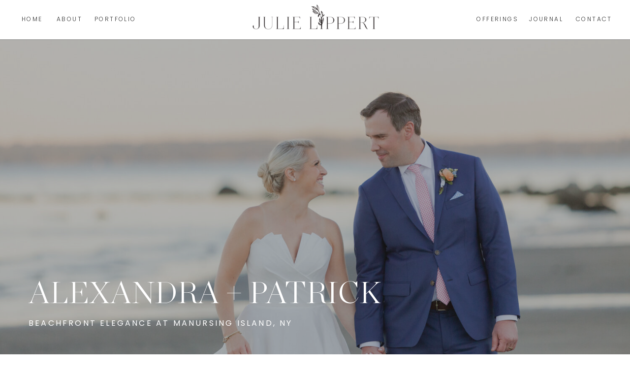

--- FILE ---
content_type: text/html;charset=UTF-8
request_url: https://julielippert.com/beachfront-elegance-wedding-at-manursing-island-new-york
body_size: 12831
content:
<!DOCTYPE html>
<html class="d" lang="">
  <head>
    <meta charset="UTF-8" />
    <meta name="viewport" content="width=device-width, initial-scale=1" />
    <title>Wedding at the Blantyre, Lenox | Julie Lippert</title>
      <link rel="icon" type="image/png" href="//static.showit.co/200/CSf0JSk1TyC1ExbbI3pkfg/191251/logo-julie_lippert39.png" />
      <link rel="preconnect" href="https://static.showit.co" />
      <meta name="description" content="The Blantyre is a special place for. grew up coming here with his family for weekend getaways on this gorgeous estate.  made their own trips and it was the perfect place to host their early fall tented wedding." />
      <link rel="canonical" href="https://julielippert.com/beachfront-elegance-wedding-at-manursing-island-new-york" />
      <meta property="og:image" content="https://static.showit.co/1200/5pYj3yJRTmSs2bIWxCefdA/191251/wedding-photography-the-blantyre_berkshires-julie_lippert-2.jpg" />
    
    <link rel="preconnect" href="https://fonts.googleapis.com">
<link rel="preconnect" href="https://fonts.gstatic.com" crossorigin>
<link href="https://fonts.googleapis.com/css?family=Poppins:300|Poppins:regular" rel="stylesheet" type="text/css"/>
<style>
@font-face{font-family:chronicle;src:url('//static.showit.co/file/3PIlhf5KRC6YQH6AqqsdGQ/shared/chronicledisplay-xlight.woff');}
 </style>
    <script id="init_data" type="application/json">
      {"mobile":{"w":320,"bgMediaType":"none","bgFillType":"color","bgColor":"colors-7"},"desktop":{"w":1200,"bgColor":"colors-7","bgMediaType":"none","bgFillType":"color"},"sid":"uhhwm0jstzoalg7y4fstog","break":768,"assetURL":"//static.showit.co","contactFormId":"191251/325967","cfAction":"aHR0cHM6Ly9jbGllbnRzZXJ2aWNlLnNob3dpdC5jby9jb250YWN0Zm9ybQ==","sgAction":"aHR0cHM6Ly9jbGllbnRzZXJ2aWNlLnNob3dpdC5jby9zb2NpYWxncmlk","blockData":[{"slug":"mobile-navigation","visible":"m","states":[],"d":{"h":50,"w":1200,"locking":{"side":"t"},"bgFillType":"color","bgColor":"#000000:0","bgMediaType":"none"},"m":{"h":492,"w":320,"locking":{"side":"t"},"nature":"wH","bgFillType":"color","bgColor":"colors-7","bgMediaType":"none"}},{"slug":"navigation","visible":"a","states":[],"d":{"h":80,"w":1200,"locking":{},"bgFillType":"color","bgColor":"colors-7","bgMediaType":"none"},"m":{"h":38,"w":320,"locking":{"side":"st","scrollOffset":1},"bgFillType":"color","bgColor":"colors-7","bgMediaType":"none"}},{"slug":"header","visible":"a","states":[],"d":{"h":700,"w":1200,"nature":"wH","bgFillType":"color","bgColor":"colors-5","bgMediaType":"image","bgImage":{"key":"MzVlyDMXQjqrZujM5qFYtA/191251/wedding_photography_westchester_new_york_julie_lippert_photography_75_of_89.jpg","aspect_ratio":1.5,"title":"wedding photography westchester new york julie lippert photography (75 of 89)","type":"asset"},"bgOpacity":65,"bgPos":"cb","bgScale":"cover","bgScroll":"p"},"m":{"h":448,"w":320,"nature":"wH","bgFillType":"color","bgColor":"colors-5","bgMediaType":"image","bgImage":{"key":"MzVlyDMXQjqrZujM5qFYtA/191251/wedding_photography_westchester_new_york_julie_lippert_photography_75_of_89.jpg","aspect_ratio":1.5,"title":"wedding photography westchester new york julie lippert photography (75 of 89)","type":"asset"},"bgOpacity":65,"bgPos":"cb","bgScale":"cover","bgScroll":"p"}},{"slug":"tiled-gallery-top","visible":"a","states":[],"d":{"h":1751,"w":1200,"locking":{},"nature":"dH","bgFillType":"color","bgColor":"colors-7","bgMediaType":"none"},"m":{"h":1111,"w":320,"locking":{},"nature":"dH","bgFillType":"color","bgColor":"colors-7","bgMediaType":"none"}},{"slug":"image","visible":"a","states":[],"d":{"h":600,"w":1200,"bgFillType":"color","bgColor":"colors-5","bgMediaType":"image","bgImage":{"key":"MqqL-ETsQK-CQCZ6DwxS2w/191251/wedding_photography_westchester_new_york_julie_lippert_photography_11_of_89.jpg","aspect_ratio":1.5,"title":"wedding photography westchester new york julie lippert photography (11 of 89)","type":"asset"},"bgOpacity":70,"bgPos":"cm","bgScale":"cover","bgScroll":"x"},"m":{"h":208,"w":320,"bgFillType":"color","bgColor":"colors-5","bgMediaType":"image","bgImage":{"key":"MqqL-ETsQK-CQCZ6DwxS2w/191251/wedding_photography_westchester_new_york_julie_lippert_photography_11_of_89.jpg","aspect_ratio":1.5,"title":"wedding photography westchester new york julie lippert photography (11 of 89)","type":"asset"},"bgOpacity":70,"bgPos":"cb","bgScale":"cover","bgScroll":"f"}},{"slug":"featured-images","visible":"a","states":[],"d":{"h":17671,"w":1200,"bgFillType":"color","bgColor":"colors-6:25","bgMediaType":"none"},"m":{"h":6571,"w":320,"bgFillType":"color","bgColor":"colors-6:25","bgMediaType":"none"}},{"slug":"footer","visible":"a","states":[],"d":{"h":727,"w":1200,"bgFillType":"color","bgColor":"#303030","bgMediaType":"none"},"m":{"h":588,"w":320,"bgFillType":"color","bgColor":"#303030","bgMediaType":"none"}}],"elementData":[{"type":"graphic","visible":"m","id":"mobile-navigation_0","blockId":"mobile-navigation","m":{"x":7,"y":0,"w":115,"h":47,"a":0,"lockV":"t"},"d":{"x":453,"y":-5,"w":295,"h":90,"a":0,"gs":{"t":"fit"}},"c":{"key":"70a0fhWjQkWbmqIIg1th-A/shared/logo-julie_lippert.png","aspect_ratio":4.10396}},{"type":"icon","visible":"m","id":"mobile-navigation_1","blockId":"mobile-navigation","m":{"x":282,"y":11,"w":25,"h":25,"a":0,"lockV":"t"},"d":{"x":550,"y":-25,"w":100,"h":100,"a":0},"pc":[{"type":"hide","block":"mobile-navigation"}]},{"type":"text","visible":"m","id":"mobile-navigation_2","blockId":"mobile-navigation","m":{"x":114,"y":126,"w":93,"h":14,"a":0,"trIn":{"cl":"fadeIn","d":1,"dl":"0"}},"d":{"x":44,"y":32,"w":48,"h":16,"a":0,"trIn":{"cl":"fadeIn","d":1,"dl":"0"},"lockH":"l"}},{"type":"text","visible":"m","id":"mobile-navigation_3","blockId":"mobile-navigation","m":{"x":114,"y":175,"w":93,"h":14,"a":0,"trIn":{"cl":"fadeIn","d":1,"dl":"0"}},"d":{"x":192,"y":32,"w":90,"h":16,"a":0,"trIn":{"cl":"fadeIn","d":1,"dl":"0"},"lockH":"l"}},{"type":"text","visible":"m","id":"mobile-navigation_4","blockId":"mobile-navigation","m":{"x":114,"y":224,"w":93,"h":14,"a":0,"trIn":{"cl":"fadeIn","d":1,"dl":"0"}},"d":{"x":115,"y":32,"w":66,"h":16,"a":0,"trIn":{"cl":"fadeIn","d":1,"dl":"0"},"lockH":"l"}},{"type":"text","visible":"m","id":"mobile-navigation_5","blockId":"mobile-navigation","m":{"x":114,"y":272,"w":93,"h":14,"a":0,"trIn":{"cl":"fadeIn","d":1,"dl":"0"}},"d":{"x":887,"y":32,"w":108,"h":16,"a":0,"trIn":{"cl":"fadeIn","d":1,"dl":"0"},"lockH":"r"}},{"type":"text","visible":"m","id":"mobile-navigation_6","blockId":"mobile-navigation","m":{"x":114,"y":325,"w":93,"h":14,"a":0,"trIn":{"cl":"fadeIn","d":1,"dl":"0"}},"d":{"x":1008,"y":32,"w":69,"h":16,"a":0,"trIn":{"cl":"fadeIn","d":1,"dl":"0"},"lockH":"r"}},{"type":"text","visible":"m","id":"mobile-navigation_7","blockId":"mobile-navigation","m":{"x":114,"y":377,"w":93,"h":14,"a":0,"trIn":{"cl":"fadeIn","d":1,"dl":"0"}},"d":{"x":1090,"y":32,"w":67,"h":16,"a":0,"trIn":{"cl":"fadeIn","d":1,"dl":"0"},"lockH":"r"}},{"type":"graphic","visible":"a","id":"navigation_0","blockId":"navigation","m":{"x":7,"y":-6,"w":115,"h":47,"a":0},"d":{"x":453,"y":-5,"w":295,"h":90,"a":0,"gs":{"t":"fit"}},"c":{"key":"70a0fhWjQkWbmqIIg1th-A/shared/logo-julie_lippert.png","aspect_ratio":4.10396}},{"type":"icon","visible":"m","id":"navigation_1","blockId":"navigation","m":{"x":269,"y":-3,"w":38,"h":44,"a":0},"d":{"x":550,"y":-10,"w":100,"h":100,"a":0},"pc":[{"type":"show","block":"mobile-navigation"}]},{"type":"text","visible":"d","id":"navigation_2","blockId":"navigation","m":{"x":24,"y":12,"w":93,"h":14,"a":0,"trIn":{"cl":"fadeIn","d":1,"dl":"0"}},"d":{"x":44,"y":32,"w":48,"h":16,"a":0,"trIn":{"cl":"fadeIn","d":1,"dl":"0"},"lockH":"l"}},{"type":"text","visible":"d","id":"navigation_3","blockId":"navigation","m":{"x":24,"y":12,"w":93,"h":14,"a":0,"trIn":{"cl":"fadeIn","d":1,"dl":"0"}},"d":{"x":192,"y":32,"w":90,"h":16,"a":0,"trIn":{"cl":"fadeIn","d":1,"dl":"0"},"lockH":"l"}},{"type":"text","visible":"d","id":"navigation_4","blockId":"navigation","m":{"x":24,"y":12,"w":93,"h":14,"a":0,"trIn":{"cl":"fadeIn","d":1,"dl":"0"}},"d":{"x":115,"y":32,"w":66,"h":16,"a":0,"trIn":{"cl":"fadeIn","d":1,"dl":"0"},"lockH":"l"}},{"type":"text","visible":"d","id":"navigation_5","blockId":"navigation","m":{"x":24,"y":12,"w":93,"h":14,"a":0,"trIn":{"cl":"fadeIn","d":1,"dl":"0"}},"d":{"x":865,"y":32,"w":108,"h":16,"a":0,"trIn":{"cl":"fadeIn","d":1,"dl":"0"},"lockH":"r"}},{"type":"text","visible":"d","id":"navigation_6","blockId":"navigation","m":{"x":24,"y":12,"w":93,"h":14,"a":0,"trIn":{"cl":"fadeIn","d":1,"dl":"0"}},"d":{"x":995,"y":32,"w":69,"h":16,"a":0,"trIn":{"cl":"fadeIn","d":1,"dl":"0"},"lockH":"r"}},{"type":"text","visible":"d","id":"navigation_7","blockId":"navigation","m":{"x":24,"y":12,"w":93,"h":14,"a":0,"trIn":{"cl":"fadeIn","d":1,"dl":"0"}},"d":{"x":1090,"y":32,"w":67,"h":16,"a":0,"trIn":{"cl":"fadeIn","d":1,"dl":"0"},"lockH":"r"}},{"type":"line","visible":"a","id":"header_0","blockId":"header","m":{"x":0,"y":0,"w":320,"a":0,"lockV":"t"},"d":{"x":-2,"y":0,"w":1204,"h":1,"a":0,"lockH":"s","lockV":"t"}},{"type":"text","visible":"a","id":"header_1","blockId":"header","m":{"x":30,"y":218,"w":260,"h":104,"a":0},"d":{"x":58,"y":463,"w":751,"h":79,"a":0,"lockH":"l","lockV":"b"}},{"type":"text","visible":"a","id":"header_2","blockId":"header","m":{"x":30,"y":322,"w":260,"h":60,"a":0,"trIn":{"cl":"fadeIn","d":1,"dl":"0"}},"d":{"x":58,"y":549,"w":682,"h":40,"a":0,"trIn":{"cl":"fadeIn","d":1,"dl":"0"},"lockH":"l","lockV":"b"}},{"type":"gallery","visible":"a","id":"tiled-gallery-top_0","blockId":"tiled-gallery-top","m":{"x":0,"y":11,"w":320,"h":355,"a":0,"cols":3},"d":{"x":91,"y":123,"w":1020,"h":985,"a":0,"gs":{"t":"cover"},"cols":3},"imgs":[{"key":"TU5m61vPQoapb8U7YK4X9A/191251/wedding_photography_westchester_new_york_julie_lippert_photography_49_of_89.jpg"},{"key":"Nea0p650RC-kuSByKa0nQg/191251/wedding_photography_westchester_new_york_julie_lippert_photography_46_of_89.jpg"},{"key":"ZnMr7Zk0Sv6McBmsrSlM7w/191251/wedding_photography_westchester_new_york_julie_lippert_photography_80_of_89.jpg"},{"key":"LR8pbodLQ0akt6wv7AP3qQ/191251/wedding_photography_westchester_new_york_julie_lippert_photography_22_of_89.jpg"},{"key":"vhojWXXoQfCsYdCzcNr1Ng/191251/wedding_photography_westchester_new_york_julie_lippert_photography_37_of_89.jpg"},{"key":"z3JHoGPvRBaDzkBPMWyC9w/191251/wedding_photography_westchester_new_york_julie_lippert_photography_41_of_89.jpg"}],"gal":"tile"},{"type":"text","visible":"a","id":"tiled-gallery-top_1","blockId":"tiled-gallery-top","m":{"x":44,"y":333,"w":232,"h":66,"a":0},"d":{"x":396,"y":1178,"w":408,"h":136,"a":0}},{"type":"text","visible":"a","id":"tiled-gallery-top_2","blockId":"tiled-gallery-top","m":{"x":21,"y":417,"w":278,"h":108,"a":0},"d":{"x":363,"y":1326,"w":474,"h":52,"a":0}},{"type":"text","visible":"a","id":"tiled-gallery-top_3","blockId":"tiled-gallery-top","m":{"x":32,"y":531,"w":257,"h":571,"a":0},"d":{"x":305,"y":1428,"w":593,"h":290,"a":0}},{"type":"simple","visible":"a","id":"featured-images_0","blockId":"featured-images","m":{"x":46,"y":5969,"w":228,"h":40,"a":0,"trIn":{"cl":"fadeIn","d":1,"dl":"0"}},"d":{"x":461,"y":17562,"w":285,"h":42,"a":0,"trIn":{"cl":"fadeIn","d":1,"dl":"0"}}},{"type":"text","visible":"a","id":"featured-images_1","blockId":"featured-images","m":{"x":80,"y":62,"w":232,"h":35,"a":0,"trIn":{"cl":"fadeIn","d":"0.5","dl":"0"},"lockV":"t"},"d":{"x":588,"y":101,"w":465,"h":70,"a":0,"trIn":{"cl":"fadeIn","d":1,"dl":"0"}}},{"type":"text","visible":"a","id":"featured-images_2","blockId":"featured-images","m":{"x":46,"y":5969,"w":228,"h":40,"a":0,"trIn":{"cl":"fadeIn","d":"0.5","dl":"0"},"lockV":"b"},"d":{"x":464,"y":17562,"w":279,"h":42,"a":0,"trIn":{"cl":"fadeIn","d":1,"dl":"0"},"lockV":"b"}},{"type":"gallery","visible":"a","id":"featured-images_3","blockId":"featured-images","m":{"x":8,"y":109,"w":304,"h":5841,"a":0,"cols":2},"d":{"x":148,"y":136,"w":905,"h":17406,"a":0,"cols":2},"imgs":[{"key":"N55RVmtlTZ-4jgkMo-qBtg/191251/wedding_photography_westchester_new_york_julie_lippert_photography_3_of_89.jpg"},{"key":"ZddsaorzT2SfNrKemX0LUQ/191251/wedding_photography_westchester_new_york_julie_lippert_photography_2_of_89.jpg"},{"key":"k0SefFFGQC2-Jnc0cI_L7g/191251/wedding_photography_westchester_new_york_julie_lippert_photography_4_of_89.jpg"},{"key":"YXVEbAvDR_-J5KlQ0OC5Gg/191251/wedding_photography_westchester_new_york_julie_lippert_photography_1_of_1_-2.jpg"},{"key":"HW4cAOquQ76VT2bCrtvifw/191251/wedding_photography_westchester_new_york_julie_lippert_photography_1_of_89.jpg"},{"key":"ajm5W97FR6WvqLaQRrnpwg/191251/wedding_photography_westchester_new_york_julie_lippert_photography_5_of_89.jpg"},{"key":"A-DmaznqRmeXxaa7YQ7mSw/191251/wedding_photography_westchester_new_york_julie_lippert_photography_6_of_89.jpg"},{"key":"gVD6HhozQAm0AZcT1ZrzwA/191251/wedding_photography_westchester_new_york_julie_lippert_photography_7_of_89.jpg"},{"key":"kfYnRkkgTDiRFkKGypKMXg/191251/wedding_photography_westchester_new_york_julie_lippert_photography_8_of_89.jpg"},{"key":"CjOOYHdKSkukPzgdPz5Eqw/191251/wedding_photography_westchester_new_york_julie_lippert_photography_9_of_89.jpg"},{"key":"MqqL-ETsQK-CQCZ6DwxS2w/191251/wedding_photography_westchester_new_york_julie_lippert_photography_11_of_89.jpg"},{"key":"GhWOYXmkRLOl7HGOPo2UGw/191251/wedding_photography_westchester_new_york_julie_lippert_photography_10_of_89.jpg"},{"key":"UMbGgHg0TS2DgGilBzrVeQ/191251/wedding_photography_westchester_new_york_julie_lippert_photography_12_of_89.jpg"},{"key":"JYAv3kauS2m-Hr8NX4ZN3Q/191251/wedding_photography_westchester_new_york_julie_lippert_photography_15_of_89.jpg"},{"key":"eFz9t4D5QBizIBFBypzE_g/191251/wedding_photography_westchester_new_york_julie_lippert_photography_13_of_89.jpg"},{"key":"v3qKAo4iT36EADzT3RMIWA/191251/wedding_photography_westchester_new_york_julie_lippert_photography_16_of_89.jpg"},{"key":"JrkL976MTaKH1CdvY0JWpQ/191251/wedding_photography_westchester_new_york_julie_lippert_photography_14_of_89.jpg"},{"key":"frojTVyjS22oOuRaa2pheg/191251/wedding_photography_westchester_new_york_julie_lippert_photography_17_of_89.jpg"},{"key":"_Uy9f8wjQy2tPe0Xx2D3pw/191251/wedding_photography_westchester_new_york_julie_lippert_photography_18_of_89.jpg"},{"key":"ThyhJzqNSYO9zREPUfm2_g/191251/wedding_photography_westchester_new_york_julie_lippert_photography_38_of_89.jpg"},{"key":"FSrxGi70TcSVnusjwekxyA/191251/wedding_photography_westchester_new_york_julie_lippert_photography_40_of_89.jpg"},{"key":"vhojWXXoQfCsYdCzcNr1Ng/191251/wedding_photography_westchester_new_york_julie_lippert_photography_37_of_89.jpg"},{"key":"LXQ0Pwx8TPSB-ILh92RawQ/191251/wedding_photography_westchester_new_york_julie_lippert_photography_39_of_89.jpg"},{"key":"KSWRfaB6Ry-3PtzSSk5kew/191251/wedding_photography_westchester_new_york_julie_lippert_photography_34_of_89.jpg"},{"key":"M00u1ca4RHSpnvO1_D9K2A/191251/wedding_photography_westchester_new_york_julie_lippert_photography_35_of_89.jpg"},{"key":"cj-mprPOSpiPIW84q0dVlg/191251/wedding_photography_westchester_new_york_julie_lippert_photography_33_of_89.jpg"},{"key":"cHQJOix-TVyTwkpXeTx8Ag/191251/wedding_photography_westchester_new_york_julie_lippert_photography_32_of_89.jpg"},{"key":"9iACk3uzS5eSf95r143PnQ/191251/wedding_photography_westchester_new_york_julie_lippert_photography_28_of_89.jpg"},{"key":"l4TxJCNbSse3rAnvHDy8_w/191251/wedding_photography_westchester_new_york_julie_lippert_photography_29_of_89.jpg"},{"key":"z9xLECFmQwKzA4UTNYGppQ/191251/wedding_photography_westchester_new_york_julie_lippert_photography_27_of_89.jpg"},{"key":"qt5NWpBjThuvHftqsVx5iw/191251/wedding_photography_westchester_new_york_julie_lippert_photography_25_of_89.jpg"},{"key":"ugADLmYjQtmeh3yFqH7T2g/191251/wedding_photography_westchester_new_york_julie_lippert_photography_24_of_89.jpg"},{"key":"Wqc9CA2_T6aK8htfeO5tOw/191251/wedding_photography_westchester_new_york_julie_lippert_photography_23_of_89.jpg"},{"key":"LR8pbodLQ0akt6wv7AP3qQ/191251/wedding_photography_westchester_new_york_julie_lippert_photography_22_of_89.jpg"},{"key":"5rwuIsXtRqSHPvMSmjghFg/191251/wedding_photography_westchester_new_york_julie_lippert_photography_21_of_89.jpg"},{"key":"a_LMf6vwQESPhPAkd4k82A/191251/wedding_photography_westchester_new_york_julie_lippert_photography_30_of_89.jpg"},{"key":"TpQj8gsvQxenZlk3j1ahdg/191251/wedding_photography_westchester_new_york_julie_lippert_photography_62_of_89.jpg"},{"key":"vzD4zt60RFGPwMeVxtmJDQ/191251/wedding_photography_westchester_new_york_julie_lippert_photography_86_of_89.jpg"},{"key":"uV0gXpAkSLKQlY2EDA_z1g/191251/wedding_photography_westchester_new_york_julie_lippert_photography_51_of_89.jpg"},{"key":"Ksffu5BxQaqF1TS71TFW5g/191251/wedding_photography_westchester_new_york_julie_lippert_photography_50_of_89.jpg"},{"key":"TU5m61vPQoapb8U7YK4X9A/191251/wedding_photography_westchester_new_york_julie_lippert_photography_49_of_89.jpg"},{"key":"bMtys_zYSVyHsrYkzLbx5Q/191251/wedding_photography_westchester_new_york_julie_lippert_photography_54_of_89.jpg"},{"key":"RIRqtjUITdugnpMnYKlk7Q/191251/wedding_photography_westchester_new_york_julie_lippert_photography_53_of_89.jpg"},{"key":"Sir2mcbZRSSCUuh_U58RSA/191251/wedding_photography_westchester_new_york_julie_lippert_photography_57_of_89.jpg"},{"key":"3JcFUx8mRlKNT-Yx9k_XWg/191251/wedding_photography_westchester_new_york_julie_lippert_photography_56_of_89.jpg"},{"key":"gRdpLo3ISyW09BGiiFPvfQ/191251/wedding_photography_westchester_new_york_julie_lippert_photography_59_of_89.jpg"},{"key":"GamI1VYQQHqO8Lf5App6mw/191251/wedding_photography_westchester_new_york_julie_lippert_photography_60_of_89.jpg"},{"key":"pYK83BlGR2O8PK8HoH1__Q/191251/wedding_photography_westchester_new_york_julie_lippert_photography_82_of_89.jpg"},{"key":"MzVlyDMXQjqrZujM5qFYtA/191251/wedding_photography_westchester_new_york_julie_lippert_photography_75_of_89.jpg"},{"key":"S-UXPCqHT12nABpCV77IqA/191251/wedding_photography_westchester_new_york_julie_lippert_photography_77_of_89.jpg"},{"key":"un4nFKMMSVSrvt1ze1C0iA/191251/wedding_photography_westchester_new_york_julie_lippert_photography_76_of_89.jpg"},{"key":"EaVxA1gwRLKe_mnsEsoJWg/191251/wedding_photography_westchester_new_york_julie_lippert_photography_74_of_89.jpg"},{"key":"LFKm1C1QQF6zDki3K7lvVw/191251/wedding_photography_westchester_new_york_julie_lippert_photography_65_of_89.jpg"},{"key":"CDVGzChNR42NWTiIv412EQ/191251/wedding_photography_westchester_new_york_julie_lippert_photography_72_of_89.jpg"},{"key":"UBBX0cAfRrOI4uvuuTac1g/191251/wedding_photography_westchester_new_york_julie_lippert_photography_64_of_89.jpg"},{"key":"SIlW59WnQTqs7y4pnEKDEw/191251/wedding_photography_westchester_new_york_julie_lippert_photography_70_of_89.jpg"},{"key":"sU2b0E32QiK_XHTymKmykA/191251/wedding_photography_westchester_new_york_julie_lippert_photography_68_of_89.jpg"},{"key":"lYiIYth7QpanqzJm_4y3GQ/191251/wedding_photography_westchester_new_york_julie_lippert_photography_67_of_89.jpg"},{"key":"dKsUvTWIR9K1Z_W86Ai6KA/191251/wedding_photography_westchester_new_york_julie_lippert_photography_66_of_89.jpg"},{"key":"0YfVVDkFRjmsBXrSjno-jA/191251/wedding_photography_westchester_new_york_julie_lippert_photography_73_of_89.jpg"},{"key":"YQXu25QqRtKXzLykVHaqAA/191251/wedding_photography_westchester_new_york_julie_lippert_photography_69_of_89.jpg"},{"key":"sSIG8kyDS02JiNFclMyGAw/191251/wedding_photography_westchester_new_york_julie_lippert_photography_78_of_89.jpg"},{"key":"XPo5Wk85S2SWTWcinwOLDg/191251/wedding_photography_westchester_new_york_julie_lippert_photography_63_of_89.jpg"},{"key":"OCeER7U-Sey1zRRB2iUKuA/191251/wedding_photography_westchester_new_york_julie_lippert_photography_79_of_89.jpg"},{"key":"JrkL976MTaKH1CdvY0JWpQ/191251/wedding_photography_westchester_new_york_julie_lippert_photography_14_of_89.jpg"},{"key":"eFz9t4D5QBizIBFBypzE_g/191251/wedding_photography_westchester_new_york_julie_lippert_photography_13_of_89.jpg"},{"key":"JYAv3kauS2m-Hr8NX4ZN3Q/191251/wedding_photography_westchester_new_york_julie_lippert_photography_15_of_89.jpg"},{"key":"v3qKAo4iT36EADzT3RMIWA/191251/wedding_photography_westchester_new_york_julie_lippert_photography_16_of_89.jpg"},{"key":"agKPv8UJSa-8lr0NAMeLmQ/191251/wedding_photography_westchester_new_york_julie_lippert_photography_89_of_89.jpg"},{"key":"bS4WNtW3TE6otpKyjziB_A/191251/wedding_photography_westchester_new_york_julie_lippert_photography_87_of_89.jpg"},{"key":"o7FFjqvSSLSf7KArsuyH-Q/191251/wedding_photography_westchester_new_york_julie_lippert_photography_88_of_89.jpg"},{"key":"edL0U8FDR-GZylcI70APYA/191251/wedding_photography_westchester_new_york_julie_lippert_photography_84_of_89.jpg"},{"key":"1DVhGgBJSyW--ruo_LGDXg/191251/wedding_photography_westchester_new_york_julie_lippert_photography_85_of_89.jpg"},{"key":"njQryXOZTLS2esNi7maoQQ/191251/wedding_photography_westchester_new_york_julie_lippert_photography_83_of_89.jpg"}],"gal":"tile"},{"type":"social","visible":"a","id":"footer_0","blockId":"footer","m":{"x":20,"y":67,"w":280,"h":182,"a":0},"d":{"x":44,"y":392,"w":1112,"h":220,"a":0,"lockH":"s"}},{"type":"icon","visible":"a","id":"footer_1","blockId":"footer","m":{"x":54,"y":513,"w":17,"h":18,"a":0,"trIn":{"cl":"fadeIn","d":1,"dl":"0"}},"d":{"x":74,"y":310,"w":15,"h":17,"a":0,"trIn":{"cl":"fadeIn","d":1,"dl":"0"},"lockH":"l"}},{"type":"icon","visible":"a","id":"footer_2","blockId":"footer","m":{"x":20,"y":513,"w":17,"h":18,"a":0,"trIn":{"cl":"fadeIn","d":1,"dl":"0"}},"d":{"x":41,"y":308,"w":15,"h":20,"a":0,"trIn":{"cl":"fadeIn","d":1,"dl":"0"},"lockH":"l"}},{"type":"icon","visible":"a","id":"footer_3","blockId":"footer","m":{"x":287,"y":34,"w":13,"h":13,"a":270,"trIn":{"cl":"fadeIn","d":1,"dl":"0"},"lockV":"b"},"d":{"x":1140,"y":34,"w":16,"h":16,"a":-90,"trIn":{"cl":"fadeIn","d":1,"dl":"0"},"lockH":"r","lockV":"b"}},{"type":"line","visible":"a","id":"footer_4","blockId":"footer","m":{"x":0,"y":0,"w":320,"a":0},"d":{"x":-2,"y":0,"w":1204,"h":1,"a":0,"lockH":"s","lockV":"t"}},{"type":"graphic","visible":"a","id":"footer_5","blockId":"footer","m":{"x":48,"y":255,"w":224,"h":61,"a":0},"d":{"x":32,"y":25,"w":203,"h":63,"a":0,"gs":{"t":"fit"},"lockH":"l"},"c":{"key":"b3qhgtjqSHifKP7AmsGsWQ/shared/julie_lippert_logo_in_white.png","aspect_ratio":3.05904}},{"type":"text","visible":"a","id":"footer_6","blockId":"footer","m":{"x":160,"y":28,"w":136,"h":19,"a":0,"trIn":{"cl":"fadeIn","d":1,"dl":"0"},"lockV":"b"},"d":{"x":1014,"y":34,"w":142,"h":16,"a":0,"trIn":{"cl":"fadeIn","d":1,"dl":"0"},"lockH":"r","lockV":"b"}},{"type":"text","visible":"d","id":"footer_7","blockId":"footer","m":{"x":92,"y":59,"w":165,"h":25,"a":0,"trIn":{"cl":"fadeIn","d":"0.5","dl":"0"},"lockV":"t"},"d":{"x":881,"y":147,"w":275,"h":20,"a":0,"trIn":{"cl":"fadeIn","d":1,"dl":"0"},"lockH":"r","lockV":"t"}},{"type":"text","visible":"d","id":"footer_8","blockId":"footer","m":{"x":92,"y":99,"w":165,"h":25,"a":0,"trIn":{"cl":"fadeIn","d":"0.5","dl":"0"},"lockV":"t"},"d":{"x":881,"y":174,"w":275,"h":20,"a":0,"trIn":{"cl":"fadeIn","d":1,"dl":"0"},"lockH":"r","lockV":"t"}},{"type":"text","visible":"d","id":"footer_9","blockId":"footer","m":{"x":92,"y":139,"w":165,"h":25,"a":0,"trIn":{"cl":"fadeIn","d":"0.5","dl":"0"},"lockV":"t"},"d":{"x":881,"y":201,"w":275,"h":20,"a":0,"trIn":{"cl":"fadeIn","d":1,"dl":"0"},"lockH":"r","lockV":"t"}},{"type":"text","visible":"d","id":"footer_10","blockId":"footer","m":{"x":92,"y":179,"w":165,"h":25,"a":0,"trIn":{"cl":"fadeIn","d":"0.5","dl":"0"},"lockV":"t"},"d":{"x":881,"y":228,"w":275,"h":20,"a":0,"trIn":{"cl":"fadeIn","d":1,"dl":"0"},"lockH":"r","lockV":"t"}},{"type":"text","visible":"d","id":"footer_11","blockId":"footer","m":{"x":92,"y":219,"w":165,"h":25,"a":0,"trIn":{"cl":"fadeIn","d":"0.5","dl":"0"},"lockV":"t"},"d":{"x":881,"y":256,"w":275,"h":20,"a":0,"trIn":{"cl":"fadeIn","d":1,"dl":"0"},"lockH":"r","lockV":"t"}},{"type":"text","visible":"d","id":"footer_12","blockId":"footer","m":{"x":92,"y":259,"w":165,"h":25,"a":0,"trIn":{"cl":"fadeIn","d":"0.5","dl":"0"},"lockV":"t"},"d":{"x":881,"y":283,"w":275,"h":20,"a":0,"trIn":{"cl":"fadeIn","d":1,"dl":"0"},"lockH":"r","lockV":"t"}},{"type":"text","visible":"a","id":"footer_13","blockId":"footer","m":{"x":20,"y":328,"w":280,"h":175,"a":0,"trIn":{"cl":"fadeIn","d":1,"dl":"0"},"lockV":"t"},"d":{"x":44,"y":144,"w":428,"h":149,"a":0,"trIn":{"cl":"fadeIn","d":1,"dl":"0"},"lockH":"l"}},{"type":"text","visible":"a","id":"footer_14","blockId":"footer","m":{"x":34,"y":556,"w":266,"h":14,"a":0},"d":{"x":862,"y":686,"w":294,"h":18,"a":0,"lockH":"l"}}]}
    </script>
    <link
      rel="stylesheet"
      type="text/css"
      href="https://cdnjs.cloudflare.com/ajax/libs/animate.css/3.4.0/animate.min.css"
    />
    <script
      id="si-jquery"
      src="https://ajax.googleapis.com/ajax/libs/jquery/3.5.1/jquery.min.js"
    ></script>
    <script src="//lib.showit.co/widgets/tiled-gallery/1.0.6/si-tiled-gallery.js"></script>		
		<script src="//lib.showit.co/engine/2.6.4/showit-lib.min.js"></script>
		<script src="//lib.showit.co/engine/2.6.4/showit.min.js"></script>

    <script>
      
      function initPage(){
      
      }
    </script>
    <link rel="stylesheet" type="text/css" href="//lib.showit.co/engine/2.6.4/showit.css" />
    <style id="si-page-css">
      html.m {background-color:rgba(255,255,255,1);}
html.d {background-color:rgba(255,255,255,1);}
.d .se:has(.st-primary) {border-radius:10px;box-shadow:none;opacity:1;overflow:hidden;}
.d .st-primary {padding:10px 14px 10px 14px;border-width:0px;border-color:rgba(20,20,20,1);background-color:rgba(20,20,20,1);background-image:none;border-radius:inherit;transition-duration:0.5s;}
.d .st-primary span {color:rgba(255,255,255,1);font-family:'Poppins';font-weight:400;font-style:normal;font-size:12px;text-align:center;text-transform:uppercase;letter-spacing:0.2em;line-height:1.1;transition-duration:0.5s;}
.d .se:has(.st-primary:hover), .d .se:has(.trigger-child-hovers:hover .st-primary) {}
.d .st-primary.se-button:hover, .d .trigger-child-hovers:hover .st-primary.se-button {background-color:rgba(20,20,20,1);background-image:none;transition-property:background-color,background-image;}
.d .st-primary.se-button:hover span, .d .trigger-child-hovers:hover .st-primary.se-button span {}
.m .se:has(.st-primary) {border-radius:10px;box-shadow:none;opacity:1;overflow:hidden;}
.m .st-primary {padding:10px 14px 10px 14px;border-width:0px;border-color:rgba(20,20,20,1);background-color:rgba(20,20,20,1);background-image:none;border-radius:inherit;}
.m .st-primary span {color:rgba(255,255,255,1);font-family:'Poppins';font-weight:400;font-style:normal;font-size:12px;text-align:center;text-transform:uppercase;letter-spacing:0.2em;line-height:1.1;}
.d .se:has(.st-secondary) {border-radius:10px;box-shadow:none;opacity:1;overflow:hidden;}
.d .st-secondary {padding:10px 14px 10px 14px;border-width:2px;border-color:rgba(20,20,20,1);background-color:rgba(0,0,0,0);background-image:none;border-radius:inherit;transition-duration:0.5s;}
.d .st-secondary span {color:rgba(20,20,20,1);font-family:'Poppins';font-weight:400;font-style:normal;font-size:12px;text-align:center;text-transform:uppercase;letter-spacing:0.2em;line-height:1.1;transition-duration:0.5s;}
.d .se:has(.st-secondary:hover), .d .se:has(.trigger-child-hovers:hover .st-secondary) {}
.d .st-secondary.se-button:hover, .d .trigger-child-hovers:hover .st-secondary.se-button {border-color:rgba(20,20,20,0.7);background-color:rgba(0,0,0,0);background-image:none;transition-property:border-color,background-color,background-image;}
.d .st-secondary.se-button:hover span, .d .trigger-child-hovers:hover .st-secondary.se-button span {color:rgba(20,20,20,0.7);transition-property:color;}
.m .se:has(.st-secondary) {border-radius:10px;box-shadow:none;opacity:1;overflow:hidden;}
.m .st-secondary {padding:10px 14px 10px 14px;border-width:2px;border-color:rgba(20,20,20,1);background-color:rgba(0,0,0,0);background-image:none;border-radius:inherit;}
.m .st-secondary span {color:rgba(20,20,20,1);font-family:'Poppins';font-weight:400;font-style:normal;font-size:12px;text-align:center;text-transform:uppercase;letter-spacing:0.2em;line-height:1.1;}
.d .st-d-title {color:rgba(48,48,48,1);line-height:1.1;letter-spacing:0em;font-size:44px;text-align:center;font-family:'chronicle';font-weight:400;font-style:normal;}
.d .st-d-title.se-rc a {text-decoration:none;color:rgba(48,48,48,1);}
.d .st-d-title.se-rc a:hover {text-decoration:underline;color:rgba(20,20,20,1);}
.m .st-m-title {color:rgba(48,48,48,1);line-height:1.1;letter-spacing:0em;font-size:22px;text-align:center;font-family:'chronicle';font-weight:400;font-style:normal;}
.m .st-m-title.se-rc a {text-decoration:none;color:rgba(48,48,48,1);}
.m .st-m-title.se-rc a:hover {text-decoration:underline;color:rgba(20,20,20,1);}
.d .st-d-heading {color:rgba(48,48,48,1);text-transform:uppercase;line-height:1.1;letter-spacing:0em;font-size:54px;text-align:center;font-family:'chronicle';font-weight:400;font-style:normal;}
.d .st-d-heading.se-rc a {text-decoration:none;color:rgba(48,48,48,1);}
.d .st-d-heading.se-rc a:hover {text-decoration:underline;color:rgba(20,20,20,1);}
.m .st-m-heading {color:rgba(48,48,48,1);text-transform:uppercase;line-height:1.1;letter-spacing:0em;font-size:34px;text-align:center;font-family:'chronicle';font-weight:400;font-style:normal;}
.m .st-m-heading.se-rc a {text-decoration:none;color:rgba(48,48,48,1);}
.m .st-m-heading.se-rc a:hover {text-decoration:underline;color:rgba(20,20,20,1);}
.d .st-d-subheading {color:rgba(48,48,48,1);text-transform:uppercase;line-height:1.1;letter-spacing:0.2em;font-size:12px;text-align:center;font-family:'Poppins';font-weight:400;font-style:normal;}
.d .st-d-subheading.se-rc a {text-decoration:none;color:rgba(48,48,48,1);}
.d .st-d-subheading.se-rc a:hover {text-decoration:underline;color:rgba(20,20,20,1);}
.m .st-m-subheading {color:rgba(48,48,48,1);text-transform:uppercase;line-height:1.1;letter-spacing:0.2em;font-size:12px;text-align:center;font-family:'Poppins';font-weight:400;font-style:normal;}
.m .st-m-subheading.se-rc a {text-decoration:none;color:rgba(48,48,48,1);}
.m .st-m-subheading.se-rc a:hover {text-decoration:underline;color:rgba(20,20,20,1);}
.d .st-d-paragraph {color:rgba(48,48,48,1);line-height:1.8;letter-spacing:0.05em;font-size:13px;text-align:left;font-family:'Poppins';font-weight:300;font-style:normal;}
.d .st-d-paragraph.se-rc a {color:rgba(130,149,155,1);text-decoration:none;}
.d .st-d-paragraph.se-rc a:hover {text-decoration:none;color:rgba(133,133,133,1);}
.m .st-m-paragraph {color:rgba(48,48,48,1);line-height:1.8;letter-spacing:0.05em;font-size:13px;text-align:left;font-family:'Poppins';font-weight:300;font-style:normal;}
.m .st-m-paragraph.se-rc a {color:rgba(130,149,155,1);text-decoration:none;}
.m .st-m-paragraph.se-rc a:hover {text-decoration:none;color:rgba(133,133,133,1);}
.sib-mobile-navigation {z-index:99;}
.m .sib-mobile-navigation {height:492px;display:none;}
.d .sib-mobile-navigation {height:50px;display:none;}
.m .sib-mobile-navigation .ss-bg {background-color:rgba(255,255,255,1);}
.d .sib-mobile-navigation .ss-bg {background-color:rgba(0,0,0,0);}
.m .sib-mobile-navigation.sb-nm-wH .sc {height:492px;}
.d .sie-mobile-navigation_0 {left:453px;top:-5px;width:295px;height:90px;display:none;}
.m .sie-mobile-navigation_0 {left:7px;top:0px;width:115px;height:47px;}
.d .sie-mobile-navigation_0 .se-img {background-repeat:no-repeat;background-size:contain;background-position:50%;border-radius:inherit;}
.m .sie-mobile-navigation_0 .se-img {background-repeat:no-repeat;background-size:contain;background-position:50%;border-radius:inherit;}
.d .sie-mobile-navigation_1 {left:550px;top:-25px;width:100px;height:100px;display:none;}
.m .sie-mobile-navigation_1 {left:282px;top:11px;width:25px;height:25px;}
.d .sie-mobile-navigation_1 svg {fill:rgba(133,133,133,1);}
.m .sie-mobile-navigation_1 svg {fill:rgba(20,20,20,1);}
.d .sie-mobile-navigation_2:hover {opacity:1;transition-duration:0.5s;transition-property:opacity;}
.m .sie-mobile-navigation_2:hover {opacity:1;transition-duration:0.5s;transition-property:opacity;}
.d .sie-mobile-navigation_2 {left:44px;top:32px;width:48px;height:16px;display:none;transition-duration:0.5s;transition-property:opacity;}
.m .sie-mobile-navigation_2 {left:114px;top:126px;width:93px;height:14px;transition-duration:0.5s;transition-property:opacity;}
.d .sie-mobile-navigation_2-text:hover {color:rgba(133,133,133,1);}
.m .sie-mobile-navigation_2-text:hover {color:rgba(133,133,133,1);}
.d .sie-mobile-navigation_2-text {font-size:12px;text-align:left;font-family:'Poppins';font-weight:300;font-style:normal;transition-duration:0.5s;transition-property:color;}
.m .sie-mobile-navigation_2-text {font-size:12px;text-align:center;font-family:'Poppins';font-weight:300;font-style:normal;transition-duration:0.5s;transition-property:color;}
.d .sie-mobile-navigation_3:hover {opacity:1;transition-duration:0.5s;transition-property:opacity;}
.m .sie-mobile-navigation_3:hover {opacity:1;transition-duration:0.5s;transition-property:opacity;}
.d .sie-mobile-navigation_3 {left:192px;top:32px;width:90px;height:16px;display:none;transition-duration:0.5s;transition-property:opacity;}
.m .sie-mobile-navigation_3 {left:114px;top:175px;width:93px;height:14px;transition-duration:0.5s;transition-property:opacity;}
.d .sie-mobile-navigation_3-text:hover {color:rgba(133,133,133,1);}
.m .sie-mobile-navigation_3-text:hover {color:rgba(133,133,133,1);}
.d .sie-mobile-navigation_3-text {font-size:12px;text-align:left;font-family:'Poppins';font-weight:300;font-style:normal;transition-duration:0.5s;transition-property:color;}
.m .sie-mobile-navigation_3-text {color:rgba(20,20,20,1);font-size:12px;text-align:center;font-family:'Poppins';font-weight:300;font-style:normal;transition-duration:0.5s;transition-property:color;}
.d .sie-mobile-navigation_4:hover {opacity:1;transition-duration:0.5s;transition-property:opacity;}
.m .sie-mobile-navigation_4:hover {opacity:1;transition-duration:0.5s;transition-property:opacity;}
.d .sie-mobile-navigation_4 {left:115px;top:32px;width:66px;height:16px;display:none;transition-duration:0.5s;transition-property:opacity;}
.m .sie-mobile-navigation_4 {left:114px;top:224px;width:93px;height:14px;transition-duration:0.5s;transition-property:opacity;}
.d .sie-mobile-navigation_4-text:hover {color:rgba(133,133,133,1);}
.m .sie-mobile-navigation_4-text:hover {color:rgba(133,133,133,1);}
.d .sie-mobile-navigation_4-text {font-size:12px;text-align:left;font-family:'Poppins';font-weight:300;font-style:normal;transition-duration:0.5s;transition-property:color;}
.m .sie-mobile-navigation_4-text {color:rgba(20,20,20,1);font-size:12px;text-align:center;font-family:'Poppins';font-weight:300;font-style:normal;transition-duration:0.5s;transition-property:color;}
.d .sie-mobile-navigation_5:hover {opacity:1;transition-duration:0.5s;transition-property:opacity;}
.m .sie-mobile-navigation_5:hover {opacity:1;transition-duration:0.5s;transition-property:opacity;}
.d .sie-mobile-navigation_5 {left:887px;top:32px;width:108px;height:16px;display:none;transition-duration:0.5s;transition-property:opacity;}
.m .sie-mobile-navigation_5 {left:114px;top:272px;width:93px;height:14px;transition-duration:0.5s;transition-property:opacity;}
.d .sie-mobile-navigation_5-text:hover {color:rgba(133,133,133,1);}
.m .sie-mobile-navigation_5-text:hover {color:rgba(133,133,133,1);}
.d .sie-mobile-navigation_5-text {font-size:12px;text-align:right;font-family:'Poppins';font-weight:300;font-style:normal;transition-duration:0.5s;transition-property:color;}
.m .sie-mobile-navigation_5-text {color:rgba(20,20,20,1);font-size:12px;text-align:center;font-family:'Poppins';font-weight:300;font-style:normal;transition-duration:0.5s;transition-property:color;}
.d .sie-mobile-navigation_6:hover {opacity:1;transition-duration:0.5s;transition-property:opacity;}
.m .sie-mobile-navigation_6:hover {opacity:1;transition-duration:0.5s;transition-property:opacity;}
.d .sie-mobile-navigation_6 {left:1008px;top:32px;width:69px;height:16px;display:none;transition-duration:0.5s;transition-property:opacity;}
.m .sie-mobile-navigation_6 {left:114px;top:325px;width:93px;height:14px;transition-duration:0.5s;transition-property:opacity;}
.d .sie-mobile-navigation_6-text:hover {color:rgba(133,133,133,1);}
.m .sie-mobile-navigation_6-text:hover {color:rgba(133,133,133,1);}
.d .sie-mobile-navigation_6-text {font-size:12px;text-align:right;font-family:'Poppins';font-weight:300;font-style:normal;transition-duration:0.5s;transition-property:color;}
.m .sie-mobile-navigation_6-text {color:rgba(20,20,20,1);font-size:12px;text-align:center;font-family:'Poppins';font-weight:300;font-style:normal;transition-duration:0.5s;transition-property:color;}
.d .sie-mobile-navigation_7:hover {opacity:1;transition-duration:0.5s;transition-property:opacity;}
.m .sie-mobile-navigation_7:hover {opacity:1;transition-duration:0.5s;transition-property:opacity;}
.d .sie-mobile-navigation_7 {left:1090px;top:32px;width:67px;height:16px;display:none;transition-duration:0.5s;transition-property:opacity;}
.m .sie-mobile-navigation_7 {left:114px;top:377px;width:93px;height:14px;transition-duration:0.5s;transition-property:opacity;}
.d .sie-mobile-navigation_7-text:hover {color:rgba(133,133,133,1);}
.m .sie-mobile-navigation_7-text:hover {color:rgba(133,133,133,1);}
.d .sie-mobile-navigation_7-text {font-size:12px;text-align:right;font-family:'Poppins';font-weight:300;font-style:normal;transition-duration:0.5s;transition-property:color;}
.m .sie-mobile-navigation_7-text {color:rgba(20,20,20,1);font-size:12px;text-align:center;font-family:'Poppins';font-weight:300;font-style:normal;transition-duration:0.5s;transition-property:color;}
.sib-navigation {z-index:97;}
.m .sib-navigation {height:38px;}
.d .sib-navigation {height:80px;}
.m .sib-navigation .ss-bg {background-color:rgba(255,255,255,1);}
.d .sib-navigation .ss-bg {background-color:rgba(255,255,255,1);}
.d .sie-navigation_0 {left:453px;top:-5px;width:295px;height:90px;}
.m .sie-navigation_0 {left:7px;top:-6px;width:115px;height:47px;}
.d .sie-navigation_0 .se-img {background-repeat:no-repeat;background-size:contain;background-position:50%;border-radius:inherit;}
.m .sie-navigation_0 .se-img {background-repeat:no-repeat;background-size:contain;background-position:50%;border-radius:inherit;}
.d .sie-navigation_1 {left:550px;top:-10px;width:100px;height:100px;display:none;}
.m .sie-navigation_1 {left:269px;top:-3px;width:38px;height:44px;}
.d .sie-navigation_1 svg {fill:rgba(133,133,133,1);}
.m .sie-navigation_1 svg {fill:rgba(20,20,20,1);}
.d .sie-navigation_2:hover {opacity:1;transition-duration:0.5s;transition-property:opacity;}
.m .sie-navigation_2:hover {opacity:1;transition-duration:0.5s;transition-property:opacity;}
.d .sie-navigation_2 {left:44px;top:32px;width:48px;height:16px;transition-duration:0.5s;transition-property:opacity;}
.m .sie-navigation_2 {left:24px;top:12px;width:93px;height:14px;display:none;transition-duration:0.5s;transition-property:opacity;}
.d .sie-navigation_2-text:hover {color:rgba(133,133,133,1);}
.m .sie-navigation_2-text:hover {color:rgba(133,133,133,1);}
.d .sie-navigation_2-text {font-size:12px;text-align:left;font-family:'Poppins';font-weight:300;font-style:normal;transition-duration:0.5s;transition-property:color;}
.m .sie-navigation_2-text {color:rgba(255,255,255,1);font-size:12px;text-align:left;font-family:'Poppins';font-weight:300;font-style:normal;transition-duration:0.5s;transition-property:color;}
.d .sie-navigation_3:hover {opacity:1;transition-duration:0.5s;transition-property:opacity;}
.m .sie-navigation_3:hover {opacity:1;transition-duration:0.5s;transition-property:opacity;}
.d .sie-navigation_3 {left:192px;top:32px;width:90px;height:16px;transition-duration:0.5s;transition-property:opacity;}
.m .sie-navigation_3 {left:24px;top:12px;width:93px;height:14px;display:none;transition-duration:0.5s;transition-property:opacity;}
.d .sie-navigation_3-text:hover {color:rgba(133,133,133,1);}
.m .sie-navigation_3-text:hover {color:rgba(133,133,133,1);}
.d .sie-navigation_3-text {font-size:12px;text-align:left;font-family:'Poppins';font-weight:300;font-style:normal;transition-duration:0.5s;transition-property:color;}
.m .sie-navigation_3-text {color:rgba(255,255,255,1);font-size:12px;text-align:left;font-family:'Poppins';font-weight:300;font-style:normal;transition-duration:0.5s;transition-property:color;}
.d .sie-navigation_4:hover {opacity:1;transition-duration:0.5s;transition-property:opacity;}
.m .sie-navigation_4:hover {opacity:1;transition-duration:0.5s;transition-property:opacity;}
.d .sie-navigation_4 {left:115px;top:32px;width:66px;height:16px;transition-duration:0.5s;transition-property:opacity;}
.m .sie-navigation_4 {left:24px;top:12px;width:93px;height:14px;display:none;transition-duration:0.5s;transition-property:opacity;}
.d .sie-navigation_4-text:hover {color:rgba(133,133,133,1);}
.m .sie-navigation_4-text:hover {color:rgba(133,133,133,1);}
.d .sie-navigation_4-text {font-size:12px;text-align:left;font-family:'Poppins';font-weight:300;font-style:normal;transition-duration:0.5s;transition-property:color;}
.m .sie-navigation_4-text {color:rgba(255,255,255,1);font-size:12px;text-align:left;font-family:'Poppins';font-weight:300;font-style:normal;transition-duration:0.5s;transition-property:color;}
.d .sie-navigation_5:hover {opacity:1;transition-duration:0.5s;transition-property:opacity;}
.m .sie-navigation_5:hover {opacity:1;transition-duration:0.5s;transition-property:opacity;}
.d .sie-navigation_5 {left:865px;top:32px;width:108px;height:16px;transition-duration:0.5s;transition-property:opacity;}
.m .sie-navigation_5 {left:24px;top:12px;width:93px;height:14px;display:none;transition-duration:0.5s;transition-property:opacity;}
.d .sie-navigation_5-text:hover {color:rgba(133,133,133,1);}
.m .sie-navigation_5-text:hover {color:rgba(133,133,133,1);}
.d .sie-navigation_5-text {font-size:12px;text-align:right;font-family:'Poppins';font-weight:300;font-style:normal;transition-duration:0.5s;transition-property:color;}
.m .sie-navigation_5-text {color:rgba(255,255,255,1);font-size:12px;text-align:right;font-family:'Poppins';font-weight:300;font-style:normal;transition-duration:0.5s;transition-property:color;}
.d .sie-navigation_6:hover {opacity:1;transition-duration:0.5s;transition-property:opacity;}
.m .sie-navigation_6:hover {opacity:1;transition-duration:0.5s;transition-property:opacity;}
.d .sie-navigation_6 {left:995px;top:32px;width:69px;height:16px;transition-duration:0.5s;transition-property:opacity;}
.m .sie-navigation_6 {left:24px;top:12px;width:93px;height:14px;display:none;transition-duration:0.5s;transition-property:opacity;}
.d .sie-navigation_6-text:hover {color:rgba(133,133,133,1);}
.m .sie-navigation_6-text:hover {color:rgba(133,133,133,1);}
.d .sie-navigation_6-text {font-size:12px;text-align:right;font-family:'Poppins';font-weight:300;font-style:normal;transition-duration:0.5s;transition-property:color;}
.m .sie-navigation_6-text {color:rgba(255,255,255,1);font-size:12px;text-align:right;font-family:'Poppins';font-weight:300;font-style:normal;transition-duration:0.5s;transition-property:color;}
.d .sie-navigation_7:hover {opacity:1;transition-duration:0.5s;transition-property:opacity;}
.m .sie-navigation_7:hover {opacity:1;transition-duration:0.5s;transition-property:opacity;}
.d .sie-navigation_7 {left:1090px;top:32px;width:67px;height:16px;transition-duration:0.5s;transition-property:opacity;}
.m .sie-navigation_7 {left:24px;top:12px;width:93px;height:14px;display:none;transition-duration:0.5s;transition-property:opacity;}
.d .sie-navigation_7-text:hover {color:rgba(133,133,133,1);}
.m .sie-navigation_7-text:hover {color:rgba(133,133,133,1);}
.d .sie-navigation_7-text {font-size:12px;text-align:right;font-family:'Poppins';font-weight:300;font-style:normal;transition-duration:0.5s;transition-property:color;}
.m .sie-navigation_7-text {color:rgba(255,255,255,1);font-size:12px;text-align:right;font-family:'Poppins';font-weight:300;font-style:normal;transition-duration:0.5s;transition-property:color;}
.m .sib-header {height:448px;}
.d .sib-header {height:700px;}
.m .sib-header .ss-bg {background-color:rgba(48,48,48,1);}
.d .sib-header .ss-bg {background-color:rgba(48,48,48,1);}
.m .sib-header.sb-nm-wH .sc {height:448px;}
.d .sib-header.sb-nd-wH .sc {height:700px;}
.d .sie-header_0 {left:-2px;top:0px;width:1204px;height:1px;}
.m .sie-header_0 {left:0px;top:0px;width:320px;height:1px;}
.se-line {width:auto;height:auto;}
.sie-header_0 svg {vertical-align:top;overflow:visible;pointer-events:none;box-sizing:content-box;}
.m .sie-header_0 svg {stroke:rgba(133,133,133,1);transform:scaleX(1);padding:0.5px;height:1px;width:320px;}
.d .sie-header_0 svg {stroke:rgba(133,133,133,1);transform:scaleX(1);padding:0.5px;height:1px;width:1204px;}
.m .sie-header_0 line {stroke-linecap:butt;stroke-width:1;stroke-dasharray:none;pointer-events:all;}
.d .sie-header_0 line {stroke-linecap:butt;stroke-width:1;stroke-dasharray:none;pointer-events:all;}
.d .sie-header_1 {left:58px;top:463px;width:751px;height:79px;}
.m .sie-header_1 {left:30px;top:218px;width:260px;height:104px;}
.d .sie-header_1-text {color:rgba(255,255,255,1);font-size:63px;text-align:left;font-family:'chronicle';font-weight:400;font-style:normal;}
.m .sie-header_1-text {color:rgba(255,255,255,1);font-size:43px;text-align:left;font-family:'chronicle';font-weight:400;font-style:normal;}
.d .sie-header_2 {left:58px;top:549px;width:682px;height:40px;}
.m .sie-header_2 {left:30px;top:322px;width:260px;height:60px;}
.d .sie-header_2-text {color:rgba(255,255,255,1);line-height:1;font-size:16px;text-align:left;}
.m .sie-header_2-text {color:rgba(255,255,255,1);line-height:1;font-size:16px;text-align:left;}
.m .sib-tiled-gallery-top {height:1111px;}
.d .sib-tiled-gallery-top {height:1751px;}
.m .sib-tiled-gallery-top .ss-bg {background-color:rgba(255,255,255,1);}
.d .sib-tiled-gallery-top .ss-bg {background-color:rgba(255,255,255,1);}
.m .sib-tiled-gallery-top.sb-nm-dH .sc {height:1111px;}
.d .sib-tiled-gallery-top.sb-nd-dH .sc {height:1751px;}
.d .sie-tiled-gallery-top_0 {left:91px;top:123px;width:1020px;height:985px;}
.m .sie-tiled-gallery-top_0 {left:0px;top:11px;width:320px;height:355px;}
.d .sig-tiled-gallery-top_0 {width:100%;padding:29px;position:relative;box-sizing:border-box;}
.d .sig-tiled-gallery-top_0 .stg-grid-sizer {width:33.333%;}
.d .sig-tiled-gallery-top_0 .stg-grid-item {width:33.333%;padding:29px;}
.d .sig-tiled-gallery-top_0 .stg-grid-img {border-width:0px;border-color:rgba(133,133,133,1);border-style:solid;}
.d .sig-tiled-gallery-top_0-stg-slider.stg-slider {background-color:rgba(255,255,255,1);}
.d .sig-tiled-gallery-top_0-stg-slider .stg-slider-controls {color:#141414;}
.d .sig-tiled-gallery-top_0-stg-slider .stg-slider-controls svg path {fill:#141414;}
.m .sig-tiled-gallery-top_0 {width:100%;padding:10px;position:relative;box-sizing:border-box;}
.m .sig-tiled-gallery-top_0 .stg-grid-sizer {width:33.333%;}
.m .sig-tiled-gallery-top_0 .stg-grid-item {width:33.333%;padding:10px;}
.m .sig-tiled-gallery-top_0 .stg-grid-img {border-width:0px;border-color:rgba(133,133,133,1);border-style:solid;}
.m .sig-tiled-gallery-top_0-stg-slider.stg-slider {background-color:rgba(255,255,255,1);}
.m .sig-tiled-gallery-top_0-stg-slider .stg-slider-controls {color:#141414;}
.m .sig-tiled-gallery-top_0-stg-slider .stg-slider-controls svg path {fill:#141414;}
.d .sie-tiled-gallery-top_1 {left:396px;top:1178px;width:408px;height:136px;}
.m .sie-tiled-gallery-top_1 {left:44px;top:333px;width:232px;height:66px;}
.d .sie-tiled-gallery-top_1-text {color:rgba(48,48,48,0.85);font-family:'chronicle';font-weight:400;font-style:normal;}
.m .sie-tiled-gallery-top_1-text {color:rgba(48,48,48,0.85);font-family:'chronicle';font-weight:400;font-style:normal;}
.d .sie-tiled-gallery-top_2 {left:363px;top:1326px;width:474px;height:52px;}
.m .sie-tiled-gallery-top_2 {left:21px;top:417px;width:278px;height:108px;}
.d .sie-tiled-gallery-top_2-text {color:rgba(20,20,20,1);font-size:10px;text-align:center;}
.m .sie-tiled-gallery-top_2-text {color:rgba(20,20,20,1);font-size:10px;text-align:center;}
.d .sie-tiled-gallery-top_2-text.se-rc a {color:rgba(133,133,133,1);}
.m .sie-tiled-gallery-top_2-text.se-rc a {color:rgba(133,133,133,1);}
.d .sie-tiled-gallery-top_3 {left:305px;top:1428px;width:593px;height:290px;}
.m .sie-tiled-gallery-top_3 {left:32px;top:531px;width:257px;height:571px;}
.d .sie-tiled-gallery-top_3-text {line-height:1.8;font-size:12px;text-align:justify;}
.m .sie-tiled-gallery-top_3-text {line-height:1.8;font-size:12px;text-align:justify;}
.m .sib-image {height:208px;}
.d .sib-image {height:600px;}
.m .sib-image .ss-bg {background-color:rgba(48,48,48,1);}
.d .sib-image .ss-bg {background-color:rgba(48,48,48,1);}
.m .sib-featured-images {height:6571px;}
.d .sib-featured-images {height:17671px;}
.m .sib-featured-images .ss-bg {background-color:rgba(239,236,236,0.25);}
.d .sib-featured-images .ss-bg {background-color:rgba(239,236,236,0.25);}
.d .sie-featured-images_0 {left:461px;top:17562px;width:285px;height:42px;}
.m .sie-featured-images_0 {left:46px;top:5969px;width:228px;height:40px;}
.d .sie-featured-images_0 .se-simple:hover {}
.m .sie-featured-images_0 .se-simple:hover {}
.d .sie-featured-images_0 .se-simple {border-color:rgba(48,48,48,1);border-width:1px;border-style:solid;border-radius:inherit;}
.m .sie-featured-images_0 .se-simple {border-color:rgba(48,48,48,1);border-width:1px;border-style:solid;border-radius:inherit;}
.d .sie-featured-images_1:hover {opacity:1;transition-duration:0.5s;transition-property:opacity;}
.m .sie-featured-images_1:hover {opacity:1;transition-duration:0.5s;transition-property:opacity;}
.d .sie-featured-images_1 {left:588px;top:101px;width:465px;height:70px;transition-duration:0.5s;transition-property:opacity;}
.m .sie-featured-images_1 {left:80px;top:62px;width:232px;height:35px;transition-duration:0.5s;transition-property:opacity;}
.d .sie-featured-images_1-text:hover {color:rgba(133,133,133,1);}
.m .sie-featured-images_1-text:hover {color:rgba(133,133,133,1);}
.d .sie-featured-images_1-text {text-align:right;transition-duration:0.5s;transition-property:color;}
.m .sie-featured-images_1-text {text-align:right;transition-duration:0.5s;transition-property:color;}
.d .sie-featured-images_2:hover {opacity:1;transition-duration:0.5s;transition-property:opacity;}
.m .sie-featured-images_2:hover {opacity:1;transition-duration:0.5s;transition-property:opacity;}
.d .sie-featured-images_2 {left:464px;top:17562px;width:279px;height:42px;transition-duration:0.5s;transition-property:opacity;}
.m .sie-featured-images_2 {left:46px;top:5969px;width:228px;height:40px;transition-duration:0.5s;transition-property:opacity;}
.d .sie-featured-images_2-text:hover {color:rgba(133,133,133,1);}
.m .sie-featured-images_2-text:hover {color:rgba(133,133,133,1);}
.d .sie-featured-images_2-text {line-height:3.6;text-align:center;transition-duration:0.5s;transition-property:color;}
.m .sie-featured-images_2-text {line-height:3.5;font-size:12px;text-align:center;transition-duration:0.5s;transition-property:color;}
.d .sie-featured-images_3 {left:148px;top:136px;width:905px;height:17406px;}
.m .sie-featured-images_3 {left:8px;top:109px;width:304px;height:5841px;}
.d .sig-featured-images_3 {width:100%;padding:14px;position:relative;box-sizing:border-box;}
.d .sig-featured-images_3 .stg-grid-sizer {width:50.000%;}
.d .sig-featured-images_3 .stg-grid-item {width:50.000%;padding:14px;}
.d .sig-featured-images_3 .stg-grid-img {}
.d .sig-featured-images_3-stg-slider.stg-slider {background-color:rgba(0,0,0,1);}
.d .sig-featured-images_3-stg-slider .stg-slider-controls {color:#FFFFFF;}
.d .sig-featured-images_3-stg-slider .stg-slider-controls svg path {fill:#FFFFFF;}
.m .sig-featured-images_3 {width:100%;padding:5px;position:relative;box-sizing:border-box;}
.m .sig-featured-images_3 .stg-grid-sizer {width:50.000%;}
.m .sig-featured-images_3 .stg-grid-item {width:50.000%;padding:5px;}
.m .sig-featured-images_3 .stg-grid-img {}
.m .sig-featured-images_3-stg-slider.stg-slider {background-color:rgba(0,0,0,1);}
.m .sig-featured-images_3-stg-slider .stg-slider-controls {color:#FFFFFF;}
.m .sig-featured-images_3-stg-slider .stg-slider-controls svg path {fill:#FFFFFF;}
.m .sib-footer {height:588px;}
.d .sib-footer {height:727px;}
.m .sib-footer .ss-bg {background-color:rgba(48,48,48,1);}
.d .sib-footer .ss-bg {background-color:rgba(48,48,48,1);}
.d .sie-footer_0 {left:44px;top:392px;width:1112px;height:220px;}
.m .sie-footer_0 {left:20px;top:67px;width:280px;height:182px;}
.d .sie-footer_0 .sg-img-container {display:grid;justify-content:space-between;grid-template-columns:repeat(auto-fit, 220px);gap:autopx;}
.d .sie-footer_0 .si-social-image {height:220px;width:220px;}
.m .sie-footer_0 .sg-img-container {display:grid;justify-content:center;grid-template-columns:repeat(auto-fit, 90px);gap:2px;}
.m .sie-footer_0 .si-social-image {height:90px;width:90px;}
.sie-footer_0 {overflow:hidden;}
.sie-footer_0 .si-social-grid {overflow:hidden;}
.sie-footer_0 img {border:none;object-fit:cover;max-height:100%;}
.d .sie-footer_1:hover {opacity:1;transition-duration:0.5s;transition-property:opacity;}
.m .sie-footer_1:hover {opacity:1;transition-duration:0.5s;transition-property:opacity;}
.d .sie-footer_1 {left:74px;top:310px;width:15px;height:17px;transition-duration:0.5s;transition-property:opacity;}
.m .sie-footer_1 {left:54px;top:513px;width:17px;height:18px;transition-duration:0.5s;transition-property:opacity;}
.d .sie-footer_1 svg {fill:rgba(255,255,255,1);transition-duration:0.5s;transition-property:fill;}
.m .sie-footer_1 svg {fill:rgba(255,255,255,1);transition-duration:0.5s;transition-property:fill;}
.d .sie-footer_1 svg:hover {fill:rgba(133,133,133,1);}
.m .sie-footer_1 svg:hover {fill:rgba(133,133,133,1);}
.d .sie-footer_2:hover {opacity:1;transition-duration:0.5s;transition-property:opacity;}
.m .sie-footer_2:hover {opacity:1;transition-duration:0.5s;transition-property:opacity;}
.d .sie-footer_2 {left:41px;top:308px;width:15px;height:20px;transition-duration:0.5s;transition-property:opacity;}
.m .sie-footer_2 {left:20px;top:513px;width:17px;height:18px;transition-duration:0.5s;transition-property:opacity;}
.d .sie-footer_2 svg {fill:rgba(255,255,255,1);transition-duration:0.5s;transition-property:fill;}
.m .sie-footer_2 svg {fill:rgba(255,255,255,1);transition-duration:0.5s;transition-property:fill;}
.d .sie-footer_2 svg:hover {fill:rgba(133,133,133,1);}
.m .sie-footer_2 svg:hover {fill:rgba(133,133,133,1);}
.d .sie-footer_3 {left:1140px;top:34px;width:16px;height:16px;}
.m .sie-footer_3 {left:287px;top:34px;width:13px;height:13px;}
.d .sie-footer_3 svg {fill:rgba(255,255,255,1);}
.m .sie-footer_3 svg {fill:rgba(255,255,255,1);}
.d .sie-footer_4 {left:-2px;top:0px;width:1204px;height:1px;}
.m .sie-footer_4 {left:0px;top:0px;width:320px;height:1px;}
.sie-footer_4 svg {vertical-align:top;overflow:visible;pointer-events:none;box-sizing:content-box;}
.m .sie-footer_4 svg {stroke:rgba(133,133,133,1);transform:scaleX(1);padding:0.5px;height:1px;width:320px;}
.d .sie-footer_4 svg {stroke:rgba(133,133,133,1);transform:scaleX(1);padding:0.5px;height:1px;width:1204px;}
.m .sie-footer_4 line {stroke-linecap:butt;stroke-width:1;stroke-dasharray:none;pointer-events:all;}
.d .sie-footer_4 line {stroke-linecap:butt;stroke-width:1;stroke-dasharray:none;pointer-events:all;}
.d .sie-footer_5 {left:32px;top:25px;width:203px;height:63px;}
.m .sie-footer_5 {left:48px;top:255px;width:224px;height:61px;}
.d .sie-footer_5 .se-img {background-repeat:no-repeat;background-size:contain;background-position:50%;border-radius:inherit;}
.m .sie-footer_5 .se-img {background-repeat:no-repeat;background-size:contain;background-position:50%;border-radius:inherit;}
.d .sie-footer_6:hover {opacity:1;transition-duration:0.5s;transition-property:opacity;}
.m .sie-footer_6:hover {opacity:1;transition-duration:0.5s;transition-property:opacity;}
.d .sie-footer_6 {left:1014px;top:34px;width:142px;height:16px;transition-duration:0.5s;transition-property:opacity;}
.m .sie-footer_6 {left:160px;top:28px;width:136px;height:19px;transition-duration:0.5s;transition-property:opacity;}
.d .sie-footer_6-text:hover {color:rgba(133,133,133,1);}
.m .sie-footer_6-text:hover {color:rgba(133,133,133,1);}
.d .sie-footer_6-text {color:rgba(255,255,255,1);font-size:11px;text-align:left;font-family:'Poppins';font-weight:300;font-style:normal;transition-duration:0.5s;transition-property:color;}
.m .sie-footer_6-text {color:rgba(255,255,255,1);line-height:2;font-size:11px;text-align:left;font-family:'Poppins';font-weight:300;font-style:normal;transition-duration:0.5s;transition-property:color;}
.d .sie-footer_7:hover {opacity:1;transition-duration:0.5s;transition-property:opacity;}
.m .sie-footer_7:hover {opacity:1;transition-duration:0.5s;transition-property:opacity;}
.d .sie-footer_7 {left:881px;top:147px;width:275px;height:20px;transition-duration:0.5s;transition-property:opacity;}
.m .sie-footer_7 {left:92px;top:59px;width:165px;height:25px;display:none;transition-duration:0.5s;transition-property:opacity;}
.d .sie-footer_7-text:hover {color:rgba(133,133,133,1);}
.m .sie-footer_7-text:hover {color:rgba(133,133,133,1);}
.d .sie-footer_7-text {color:rgba(255,255,255,1);line-height:2;letter-spacing:0.2em;font-size:10px;text-align:right;transition-duration:0.5s;transition-property:color;}
.m .sie-footer_7-text {color:rgba(255,255,255,1);line-height:2;letter-spacing:0.2em;font-size:10px;text-align:right;transition-duration:0.5s;transition-property:color;}
.d .sie-footer_8:hover {opacity:1;transition-duration:0.5s;transition-property:opacity;}
.m .sie-footer_8:hover {opacity:1;transition-duration:0.5s;transition-property:opacity;}
.d .sie-footer_8 {left:881px;top:174px;width:275px;height:20px;transition-duration:0.5s;transition-property:opacity;}
.m .sie-footer_8 {left:92px;top:99px;width:165px;height:25px;display:none;transition-duration:0.5s;transition-property:opacity;}
.d .sie-footer_8-text:hover {color:rgba(133,133,133,1);}
.m .sie-footer_8-text:hover {color:rgba(133,133,133,1);}
.d .sie-footer_8-text {color:rgba(255,255,255,1);line-height:2;letter-spacing:0.2em;font-size:10px;text-align:right;transition-duration:0.5s;transition-property:color;}
.m .sie-footer_8-text {color:rgba(255,255,255,1);line-height:2;letter-spacing:0.2em;font-size:10px;text-align:right;transition-duration:0.5s;transition-property:color;}
.d .sie-footer_9:hover {opacity:1;transition-duration:0.5s;transition-property:opacity;}
.m .sie-footer_9:hover {opacity:1;transition-duration:0.5s;transition-property:opacity;}
.d .sie-footer_9 {left:881px;top:201px;width:275px;height:20px;transition-duration:0.5s;transition-property:opacity;}
.m .sie-footer_9 {left:92px;top:139px;width:165px;height:25px;display:none;transition-duration:0.5s;transition-property:opacity;}
.d .sie-footer_9-text:hover {color:rgba(133,133,133,1);}
.m .sie-footer_9-text:hover {color:rgba(133,133,133,1);}
.d .sie-footer_9-text {color:rgba(255,255,255,1);line-height:2;letter-spacing:0.2em;font-size:10px;text-align:right;transition-duration:0.5s;transition-property:color;}
.m .sie-footer_9-text {color:rgba(255,255,255,1);line-height:2;letter-spacing:0.2em;font-size:10px;text-align:right;transition-duration:0.5s;transition-property:color;}
.d .sie-footer_10:hover {opacity:1;transition-duration:0.5s;transition-property:opacity;}
.m .sie-footer_10:hover {opacity:1;transition-duration:0.5s;transition-property:opacity;}
.d .sie-footer_10 {left:881px;top:228px;width:275px;height:20px;transition-duration:0.5s;transition-property:opacity;}
.m .sie-footer_10 {left:92px;top:179px;width:165px;height:25px;display:none;transition-duration:0.5s;transition-property:opacity;}
.d .sie-footer_10-text:hover {color:rgba(133,133,133,1);}
.m .sie-footer_10-text:hover {color:rgba(133,133,133,1);}
.d .sie-footer_10-text {color:rgba(255,255,255,1);line-height:2;letter-spacing:0.2em;font-size:10px;text-align:right;transition-duration:0.5s;transition-property:color;}
.m .sie-footer_10-text {color:rgba(255,255,255,1);line-height:2;letter-spacing:0.2em;font-size:10px;text-align:right;transition-duration:0.5s;transition-property:color;}
.d .sie-footer_11:hover {opacity:1;transition-duration:0.5s;transition-property:opacity;}
.m .sie-footer_11:hover {opacity:1;transition-duration:0.5s;transition-property:opacity;}
.d .sie-footer_11 {left:881px;top:256px;width:275px;height:20px;transition-duration:0.5s;transition-property:opacity;}
.m .sie-footer_11 {left:92px;top:219px;width:165px;height:25px;display:none;transition-duration:0.5s;transition-property:opacity;}
.d .sie-footer_11-text:hover {color:rgba(133,133,133,1);}
.m .sie-footer_11-text:hover {color:rgba(133,133,133,1);}
.d .sie-footer_11-text {color:rgba(255,255,255,1);line-height:2;letter-spacing:0.2em;font-size:10px;text-align:right;transition-duration:0.5s;transition-property:color;}
.m .sie-footer_11-text {color:rgba(255,255,255,1);line-height:2;letter-spacing:0.2em;font-size:10px;text-align:right;transition-duration:0.5s;transition-property:color;}
.d .sie-footer_12:hover {opacity:1;transition-duration:0.5s;transition-property:opacity;}
.m .sie-footer_12:hover {opacity:1;transition-duration:0.5s;transition-property:opacity;}
.d .sie-footer_12 {left:881px;top:283px;width:275px;height:20px;transition-duration:0.5s;transition-property:opacity;}
.m .sie-footer_12 {left:92px;top:259px;width:165px;height:25px;display:none;transition-duration:0.5s;transition-property:opacity;}
.d .sie-footer_12-text:hover {color:rgba(133,133,133,1);}
.m .sie-footer_12-text:hover {color:rgba(133,133,133,1);}
.d .sie-footer_12-text {color:rgba(255,255,255,1);line-height:2;letter-spacing:0.2em;font-size:10px;text-align:right;transition-duration:0.5s;transition-property:color;}
.m .sie-footer_12-text {color:rgba(255,255,255,1);line-height:2;letter-spacing:0.2em;font-size:10px;text-align:right;transition-duration:0.5s;transition-property:color;}
.d .sie-footer_13 {left:44px;top:144px;width:428px;height:149px;}
.m .sie-footer_13 {left:20px;top:328px;width:280px;height:175px;}
.d .sie-footer_13-text {color:rgba(255,255,255,1);text-align:justify;}
.m .sie-footer_13-text {color:rgba(255,255,255,1);font-size:10px;text-align:justify;}
.d .sie-footer_14 {left:862px;top:686px;width:294px;height:18px;}
.m .sie-footer_14 {left:34px;top:556px;width:266px;height:14px;}
.d .sie-footer_14-text {color:rgba(255,255,255,1);line-height:2;font-size:9px;text-align:right;font-family:'Poppins';font-weight:300;font-style:normal;}
.m .sie-footer_14-text {color:rgba(255,255,255,1);line-height:2;font-size:9px;text-align:right;font-family:'Poppins';font-weight:300;font-style:normal;overflow:hidden;}
.d .sie-footer_14-text.se-rc a {color:rgba(255,255,255,1);}
.m .sie-footer_14-text.se-rc a {color:rgba(255,255,255,1);}

      .se-wpt a, .se-wpt a:active, .se-wpt a:focus, .se-wpt a:link, .se-wpt a:visited, .se-wpt a:hover {
   text-decoration: none;
}
    </style>
    
    
  </head>
  <body>
    
    
    <div id="si-sp" class="sp"><div id="mobile-navigation" data-bid="mobile-navigation" class="sb sib-mobile-navigation sb-nm-wH sb-lm sb-ld"><div class="ss-s ss-bg"><div class="sc" style="width:1200px"><div data-sid="mobile-navigation_0" class="sie-mobile-navigation_0 se"><div style="width:100%;height:100%" data-img="mobile-navigation_0" class="se-img se-gr slzy"></div><noscript><img src="//static.showit.co/400/70a0fhWjQkWbmqIIg1th-A/shared/logo-julie_lippert.png" class="se-img" alt="" title="logo-julie_lippert"/></noscript></div><a href="#/" target="_self" class="sie-mobile-navigation_1 se se-pc se-sl" data-sid="mobile-navigation_1" data-scrollto="#"><div class="se-icon"><svg xmlns="http://www.w3.org/2000/svg" viewBox="0 0 512 512"><polygon points="405 121.8 390.2 107 256 241.2 121.8 107 107 121.8 241.2 256 107 390.2 121.8 405 256 270.8 390.2 405 405 390.2 270.8 256 405 121.8"/></svg></div></a><div class="str-im str-id" data-tran="mobile-navigation_2"><a href="/" target="_self" class="sie-mobile-navigation_2 se" data-sid="mobile-navigation_2"><nav class="se-t sie-mobile-navigation_2-text st-m-subheading st-d-subheading">home</nav></a></div><div class="str-im str-id" data-tran="mobile-navigation_3"><a href="/portfolio" target="_self" class="sie-mobile-navigation_3 se" data-sid="mobile-navigation_3"><nav class="se-t sie-mobile-navigation_3-text st-m-subheading st-d-subheading">portfolio</nav></a></div><div class="str-im str-id" data-tran="mobile-navigation_4"><a href="/about" target="_self" class="sie-mobile-navigation_4 se" data-sid="mobile-navigation_4"><nav class="se-t sie-mobile-navigation_4-text st-m-subheading st-d-subheading">about</nav></a></div><div class="str-im str-id" data-tran="mobile-navigation_5"><a href="/offerings" target="_self" class="sie-mobile-navigation_5 se" data-sid="mobile-navigation_5"><nav class="se-t sie-mobile-navigation_5-text st-m-subheading st-d-subheading">offerings</nav></a></div><div class="str-im str-id" data-tran="mobile-navigation_6"><a href="/blog" target="_self" class="sie-mobile-navigation_6 se" data-sid="mobile-navigation_6"><nav class="se-t sie-mobile-navigation_6-text st-m-subheading st-d-subheading">journal</nav></a></div><div class="str-im str-id" data-tran="mobile-navigation_7"><a href="/contact" target="_self" class="sie-mobile-navigation_7 se" data-sid="mobile-navigation_7"><nav class="se-t sie-mobile-navigation_7-text st-m-subheading st-d-subheading">contact</nav></a></div></div></div></div><div id="navigation" data-bid="navigation" class="sb sib-navigation sb-lm"><div class="ss-s ss-bg"><div class="sc" style="width:1200px"><a href="/" target="_self" class="sie-navigation_0 se" data-sid="navigation_0"><div style="width:100%;height:100%" data-img="navigation_0" class="se-img se-gr slzy"></div><noscript><img src="//static.showit.co/400/70a0fhWjQkWbmqIIg1th-A/shared/logo-julie_lippert.png" class="se-img" alt="" title="logo-julie_lippert"/></noscript></a><a href="#/" target="_self" class="sie-navigation_1 se se-pc se-sl" data-sid="navigation_1" data-scrollto="#"><div class="se-icon"><svg xmlns="http://www.w3.org/2000/svg" viewBox="0 0 512 512"><rect x="60" y="201" width="392" height="12"/><rect x="60" y="301" width="392" height="12"/></svg></div></a><div class="str-im str-id" data-tran="navigation_2"><a href="/" target="_self" class="sie-navigation_2 se" data-sid="navigation_2"><nav class="se-t sie-navigation_2-text st-m-subheading st-d-subheading">home</nav></a></div><div class="str-im str-id" data-tran="navigation_3"><a href="/portfolio" target="_self" class="sie-navigation_3 se" data-sid="navigation_3"><nav class="se-t sie-navigation_3-text st-m-subheading st-d-subheading">portfolio</nav></a></div><div class="str-im str-id" data-tran="navigation_4"><a href="/about" target="_self" class="sie-navigation_4 se" data-sid="navigation_4"><nav class="se-t sie-navigation_4-text st-m-subheading st-d-subheading">about</nav></a></div><div class="str-im str-id" data-tran="navigation_5"><a href="/offerings" target="_self" class="sie-navigation_5 se" data-sid="navigation_5"><nav class="se-t sie-navigation_5-text st-m-subheading st-d-subheading">offerings</nav></a></div><div class="str-im str-id" data-tran="navigation_6"><a href="/blog" target="_self" class="sie-navigation_6 se" data-sid="navigation_6"><nav class="se-t sie-navigation_6-text st-m-subheading st-d-subheading">journal</nav></a></div><div class="str-im str-id" data-tran="navigation_7"><a href="/contact" target="_self" class="sie-navigation_7 se" data-sid="navigation_7"><nav class="se-t sie-navigation_7-text st-m-subheading st-d-subheading">contact</nav></a></div></div></div></div><div id="header" data-bid="header" class="sb sib-header sb-nm-wH sb-nd-wH"><div class="ss-s ss-bg"><div class="sb-m"></div><div class="sc" style="width:1200px"><div data-sid="header_0" class="sie-header_0 se"><svg class="se-line"><line  data-d-strokelinecap="butt" data-d-linestyle="solid" data-d-thickness="1" data-d-rotatedwidth="1204" data-d-rotatedheight="0" data-d-widthoffset="0" data-d-heightoffset="0" data-d-isround="false" data-d-rotation="0" data-d-roundedsolid="false" data-d-dotted="false" data-d-length="1204" data-d-mirrorline="false" data-d-dashwidth="21" data-d-spacing="15" data-d-dasharrayvalue="none" data-m-strokelinecap="butt" data-m-linestyle="solid" data-m-thickness="1" data-m-rotatedwidth="320" data-m-rotatedheight="0" data-m-widthoffset="0" data-m-heightoffset="0" data-m-isround="false" data-m-rotation="0" data-m-roundedsolid="false" data-m-dotted="false" data-m-length="320" data-m-mirrorline="false" data-m-dashwidth="21" data-m-spacing="15" data-m-dasharrayvalue="none" x1="0" y1="0" x2="100%" y2="100%" /></svg></div><div data-sid="header_1" class="sie-header_1 se"><p class="se-t sie-header_1-text st-m-heading st-d-heading se-rc">Alexandra + Patrick<br></p></div><div class="str-im str-id" data-tran="header_2"><div data-sid="header_2" class="sie-header_2 se"><h1 class="se-t sie-header_2-text st-m-subheading st-d-subheading se-rc">Beachfront elegance at Manursing Island, NY<br></h1></div></div></div></div></div><div id="tiled-gallery-top" data-bid="tiled-gallery-top" class="sb sib-tiled-gallery-top sb-nm-dH sb-nd-dH"><div class="ss-s ss-bg"><div class="sc" style="width:1200px"><div data-sid="tiled-gallery-top_0" class="sie-tiled-gallery-top_0 se"><div data-sie="tiled-gallery-top_0" class="sg-t sig-tiled-gallery-top_0" data-secn="d"></div><div><noscript><img src="//static.showit.co/1200/TU5m61vPQoapb8U7YK4X9A/191251/wedding_photography_westchester_new_york_julie_lippert_photography_49_of_89.jpg" class="se-img" alt="wedding photography westchester new york julie lippert photography (49 of 89)" title="wedding photography westchester new york julie lippert photography (49 of 89)"/></noscript><noscript><img src="//static.showit.co/1200/Nea0p650RC-kuSByKa0nQg/191251/wedding_photography_westchester_new_york_julie_lippert_photography_46_of_89.jpg" class="se-img" alt="wedding photography westchester new york julie lippert photography (46 of 89)" title="wedding photography westchester new york julie lippert photography (46 of 89)"/></noscript><noscript><img src="//static.showit.co/1200/ZnMr7Zk0Sv6McBmsrSlM7w/191251/wedding_photography_westchester_new_york_julie_lippert_photography_80_of_89.jpg" class="se-img" alt="wedding photography westchester new york julie lippert photography (80 of 89)" title="wedding photography westchester new york julie lippert photography (80 of 89)"/></noscript><noscript><img src="//static.showit.co/1200/LR8pbodLQ0akt6wv7AP3qQ/191251/wedding_photography_westchester_new_york_julie_lippert_photography_22_of_89.jpg" class="se-img" alt="wedding photography westchester new york julie lippert photography (22 of 89)" title="wedding photography westchester new york julie lippert photography (22 of 89)"/></noscript><noscript><img src="//static.showit.co/1200/vhojWXXoQfCsYdCzcNr1Ng/191251/wedding_photography_westchester_new_york_julie_lippert_photography_37_of_89.jpg" class="se-img" alt="wedding photography westchester new york julie lippert photography (37 of 89)" title="wedding photography westchester new york julie lippert photography (37 of 89)"/></noscript><noscript><img src="//static.showit.co/1200/z3JHoGPvRBaDzkBPMWyC9w/191251/wedding_photography_westchester_new_york_julie_lippert_photography_41_of_89.jpg" class="se-img" alt="wedding photography westchester new york julie lippert photography (41 of 89)" title="wedding photography westchester new york julie lippert photography (41 of 89)"/></noscript></div></div><div data-sid="tiled-gallery-top_1" class="sie-tiled-gallery-top_1 se"><h2 class="se-t sie-tiled-gallery-top_1-text st-m-heading st-d-heading se-rc">wedding inspiration</h2></div><div data-sid="tiled-gallery-top_2" class="sie-tiled-gallery-top_2 se"><p class="se-t sie-tiled-gallery-top_2-text st-m-paragraph st-d-paragraph se-rc">Venue,&nbsp;<a href="https://manursing.com/" target="_blank">Manursing Island Club</a><a href="https://blantyre.com/" target="_blank">&nbsp;</a>&nbsp; |&nbsp; &nbsp;Planner, <a href="https://www.consiliumevents.com/" target="_self">Consilium Events</a>&nbsp;&nbsp; |&nbsp; &nbsp;Makeup, <a href="https://adelynscanvas.com/" target="_blank">Adelyn's Canvas</a><a href="http://www.makeupartistrybydanadodson.com/" target="_blank">&nbsp;</a>&nbsp; |&nbsp; &nbsp;Band, <a href="https://nightshiftent.com/artist/night-shift/" target="_blank">Nightshift&nbsp;</a>&nbsp; | Dress,&nbsp; <a href="https://www.thewhitedressbytheshore.com/" target="_self">The White Dress</a>&nbsp; Flowers, <a href="https://www.madefloral.com/" target="_self">Made Floral</a>&nbsp; &nbsp;|&nbsp; &nbsp;Catering, <a href="https://www.maxultimatefood.com/" target="_blank">Max catering</a>&nbsp;&nbsp;&nbsp;|&nbsp; &nbsp;Rentals,<a href="https://smithpartyrentals.com/" target="_self"> Smith Party Rentals</a>&nbsp; &nbsp;|&nbsp; &nbsp;Invitations, <a href="https://www.impressmedesigns.com/" target="_self">Impress Me Designs</a><br><br></p></div><div data-sid="tiled-gallery-top_3" class="sie-tiled-gallery-top_3 se"><p class="se-t sie-tiled-gallery-top_3-text st-m-paragraph st-d-paragraph se-rc">What a spectacularly perfect day it was for Alexandra and Patrick. Gorgeous weather and a stunningly put together celebration. I live for the beach, so they had me at ceremony in the sand. The Manursing Island club is a special place for Ali &amp; Pat. Ali grew up coming here with her family for summers at this gorgeous club. It was the perfect place to host their early fall waterfront wedding. Beautifully layered coastal themed table decor and ethereal light made the room glow. And the flowers!! Ali and Pat are two of the kindest souls I've been lucky enough to work with, and I couldn't' be happier for them as they set out together after this fantastic wedding full of friends and family who so obviously adore them both. As do I!&nbsp;<br><br></p></div></div></div></div><div id="image" data-bid="image" class="sb sib-image"><div class="ss-s ss-bg"><div class="sb-m ssp-d ssp-m"></div><div class="sc" style="width:1200px"></div></div></div><div id="featured-images" data-bid="featured-images" class="sb sib-featured-images"><div class="ss-s ss-bg"><div class="sc" style="width:1200px"><div class="str-im str-id" data-tran="featured-images_0"><div data-sid="featured-images_0" class="sie-featured-images_0 se"><div class="se-simple"></div></div></div><div class="str-im str-id" data-tran="featured-images_1"><div data-sid="featured-images_1" class="sie-featured-images_1 se"><h2 class="se-t sie-featured-images_1-text st-m-subheading st-d-subheading se-rc">The wedding Highlights</h2></div></div><div class="str-im str-id" data-tran="featured-images_2"><a href="/portfolio#row-5" target="_self" class="sie-featured-images_2 se" data-sid="featured-images_2"><nav class="se-t sie-featured-images_2-text st-m-subheading st-d-subheading">Back to the portfolio</nav></a></div><div data-sid="featured-images_3" class="sie-featured-images_3 se"><div data-sie="featured-images_3" class="sg-t sig-featured-images_3" data-secn="d"></div><div><noscript><img src="//static.showit.co/1200/N55RVmtlTZ-4jgkMo-qBtg/191251/wedding_photography_westchester_new_york_julie_lippert_photography_3_of_89.jpg" class="se-img" alt="wedding photography westchester new york julie lippert photography (3 of 89)" title="wedding photography westchester new york julie lippert photography (3 of 89)"/></noscript><noscript><img src="//static.showit.co/1200/ZddsaorzT2SfNrKemX0LUQ/191251/wedding_photography_westchester_new_york_julie_lippert_photography_2_of_89.jpg" class="se-img" alt="wedding photography westchester new york julie lippert photography (2 of 89)" title="wedding photography westchester new york julie lippert photography (2 of 89)"/></noscript><noscript><img src="//static.showit.co/1200/k0SefFFGQC2-Jnc0cI_L7g/191251/wedding_photography_westchester_new_york_julie_lippert_photography_4_of_89.jpg" class="se-img" alt="wedding photography westchester new york julie lippert photography (4 of 89)" title="wedding photography westchester new york julie lippert photography (4 of 89)"/></noscript><noscript><img src="//static.showit.co/1200/YXVEbAvDR_-J5KlQ0OC5Gg/191251/wedding_photography_westchester_new_york_julie_lippert_photography_1_of_1_-2.jpg" class="se-img" alt="wedding photography westchester new york julie lippert photography (1 of 1)-2" title="wedding photography westchester new york julie lippert photography (1 of 1)-2"/></noscript><noscript><img src="//static.showit.co/1200/HW4cAOquQ76VT2bCrtvifw/191251/wedding_photography_westchester_new_york_julie_lippert_photography_1_of_89.jpg" class="se-img" alt="wedding photography westchester new york julie lippert photography (1 of 89)" title="wedding photography westchester new york julie lippert photography (1 of 89)"/></noscript><noscript><img src="//static.showit.co/1200/ajm5W97FR6WvqLaQRrnpwg/191251/wedding_photography_westchester_new_york_julie_lippert_photography_5_of_89.jpg" class="se-img" alt="wedding photography westchester new york julie lippert photography (5 of 89)" title="wedding photography westchester new york julie lippert photography (5 of 89)"/></noscript><noscript><img src="//static.showit.co/1200/A-DmaznqRmeXxaa7YQ7mSw/191251/wedding_photography_westchester_new_york_julie_lippert_photography_6_of_89.jpg" class="se-img" alt="wedding photography westchester new york julie lippert photography (6 of 89)" title="wedding photography westchester new york julie lippert photography (6 of 89)"/></noscript><noscript><img src="//static.showit.co/1200/gVD6HhozQAm0AZcT1ZrzwA/191251/wedding_photography_westchester_new_york_julie_lippert_photography_7_of_89.jpg" class="se-img" alt="wedding photography westchester new york julie lippert photography (7 of 89)" title="wedding photography westchester new york julie lippert photography (7 of 89)"/></noscript><noscript><img src="//static.showit.co/1200/kfYnRkkgTDiRFkKGypKMXg/191251/wedding_photography_westchester_new_york_julie_lippert_photography_8_of_89.jpg" class="se-img" alt="wedding photography westchester new york julie lippert photography (8 of 89)" title="wedding photography westchester new york julie lippert photography (8 of 89)"/></noscript><noscript><img src="//static.showit.co/1200/CjOOYHdKSkukPzgdPz5Eqw/191251/wedding_photography_westchester_new_york_julie_lippert_photography_9_of_89.jpg" class="se-img" alt="wedding photography westchester new york julie lippert photography (9 of 89)" title="wedding photography westchester new york julie lippert photography (9 of 89)"/></noscript><noscript><img src="//static.showit.co/1200/MqqL-ETsQK-CQCZ6DwxS2w/191251/wedding_photography_westchester_new_york_julie_lippert_photography_11_of_89.jpg" class="se-img" alt="wedding photography westchester new york julie lippert photography (11 of 89)" title="wedding photography westchester new york julie lippert photography (11 of 89)"/></noscript><noscript><img src="//static.showit.co/1200/GhWOYXmkRLOl7HGOPo2UGw/191251/wedding_photography_westchester_new_york_julie_lippert_photography_10_of_89.jpg" class="se-img" alt="wedding photography westchester new york julie lippert photography (10 of 89)" title="wedding photography westchester new york julie lippert photography (10 of 89)"/></noscript><noscript><img src="//static.showit.co/1200/UMbGgHg0TS2DgGilBzrVeQ/191251/wedding_photography_westchester_new_york_julie_lippert_photography_12_of_89.jpg" class="se-img" alt="wedding photography westchester new york julie lippert photography (12 of 89)" title="wedding photography westchester new york julie lippert photography (12 of 89)"/></noscript><noscript><img src="//static.showit.co/1200/JYAv3kauS2m-Hr8NX4ZN3Q/191251/wedding_photography_westchester_new_york_julie_lippert_photography_15_of_89.jpg" class="se-img" alt="wedding photography westchester new york julie lippert photography (15 of 89)" title="wedding photography westchester new york julie lippert photography (15 of 89)"/></noscript><noscript><img src="//static.showit.co/1200/eFz9t4D5QBizIBFBypzE_g/191251/wedding_photography_westchester_new_york_julie_lippert_photography_13_of_89.jpg" class="se-img" alt="wedding photography westchester new york julie lippert photography (13 of 89)" title="wedding photography westchester new york julie lippert photography (13 of 89)"/></noscript><noscript><img src="//static.showit.co/1200/v3qKAo4iT36EADzT3RMIWA/191251/wedding_photography_westchester_new_york_julie_lippert_photography_16_of_89.jpg" class="se-img" alt="wedding photography westchester new york julie lippert photography (16 of 89)" title="wedding photography westchester new york julie lippert photography (16 of 89)"/></noscript><noscript><img src="//static.showit.co/1200/JrkL976MTaKH1CdvY0JWpQ/191251/wedding_photography_westchester_new_york_julie_lippert_photography_14_of_89.jpg" class="se-img" alt="wedding photography westchester new york julie lippert photography (14 of 89)" title="wedding photography westchester new york julie lippert photography (14 of 89)"/></noscript><noscript><img src="//static.showit.co/1200/frojTVyjS22oOuRaa2pheg/191251/wedding_photography_westchester_new_york_julie_lippert_photography_17_of_89.jpg" class="se-img" alt="wedding photography westchester new york julie lippert photography (17 of 89)" title="wedding photography westchester new york julie lippert photography (17 of 89)"/></noscript><noscript><img src="//static.showit.co/1200/_Uy9f8wjQy2tPe0Xx2D3pw/191251/wedding_photography_westchester_new_york_julie_lippert_photography_18_of_89.jpg" class="se-img" alt="wedding photography westchester new york julie lippert photography (18 of 89)" title="wedding photography westchester new york julie lippert photography (18 of 89)"/></noscript><noscript><img src="//static.showit.co/1200/ThyhJzqNSYO9zREPUfm2_g/191251/wedding_photography_westchester_new_york_julie_lippert_photography_38_of_89.jpg" class="se-img" alt="wedding photography westchester new york julie lippert photography (38 of 89)" title="wedding photography westchester new york julie lippert photography (38 of 89)"/></noscript><noscript><img src="//static.showit.co/1200/FSrxGi70TcSVnusjwekxyA/191251/wedding_photography_westchester_new_york_julie_lippert_photography_40_of_89.jpg" class="se-img" alt="wedding photography westchester new york julie lippert photography (40 of 89)" title="wedding photography westchester new york julie lippert photography (40 of 89)"/></noscript><noscript><img src="//static.showit.co/1200/vhojWXXoQfCsYdCzcNr1Ng/191251/wedding_photography_westchester_new_york_julie_lippert_photography_37_of_89.jpg" class="se-img" alt="wedding photography westchester new york julie lippert photography (37 of 89)" title="wedding photography westchester new york julie lippert photography (37 of 89)"/></noscript><noscript><img src="//static.showit.co/1200/LXQ0Pwx8TPSB-ILh92RawQ/191251/wedding_photography_westchester_new_york_julie_lippert_photography_39_of_89.jpg" class="se-img" alt="wedding photography westchester new york julie lippert photography (39 of 89)" title="wedding photography westchester new york julie lippert photography (39 of 89)"/></noscript><noscript><img src="//static.showit.co/1200/KSWRfaB6Ry-3PtzSSk5kew/191251/wedding_photography_westchester_new_york_julie_lippert_photography_34_of_89.jpg" class="se-img" alt="wedding photography westchester new york julie lippert photography (34 of 89)" title="wedding photography westchester new york julie lippert photography (34 of 89)"/></noscript><noscript><img src="//static.showit.co/1200/M00u1ca4RHSpnvO1_D9K2A/191251/wedding_photography_westchester_new_york_julie_lippert_photography_35_of_89.jpg" class="se-img" alt="wedding photography westchester new york julie lippert photography (35 of 89)" title="wedding photography westchester new york julie lippert photography (35 of 89)"/></noscript><noscript><img src="//static.showit.co/1200/cj-mprPOSpiPIW84q0dVlg/191251/wedding_photography_westchester_new_york_julie_lippert_photography_33_of_89.jpg" class="se-img" alt="wedding photography westchester new york julie lippert photography (33 of 89)" title="wedding photography westchester new york julie lippert photography (33 of 89)"/></noscript><noscript><img src="//static.showit.co/1200/cHQJOix-TVyTwkpXeTx8Ag/191251/wedding_photography_westchester_new_york_julie_lippert_photography_32_of_89.jpg" class="se-img" alt="wedding photography westchester new york julie lippert photography (32 of 89)" title="wedding photography westchester new york julie lippert photography (32 of 89)"/></noscript><noscript><img src="//static.showit.co/1200/9iACk3uzS5eSf95r143PnQ/191251/wedding_photography_westchester_new_york_julie_lippert_photography_28_of_89.jpg" class="se-img" alt="wedding photography westchester new york julie lippert photography (28 of 89)" title="wedding photography westchester new york julie lippert photography (28 of 89)"/></noscript><noscript><img src="//static.showit.co/1200/l4TxJCNbSse3rAnvHDy8_w/191251/wedding_photography_westchester_new_york_julie_lippert_photography_29_of_89.jpg" class="se-img" alt="wedding photography westchester new york julie lippert photography (29 of 89)" title="wedding photography westchester new york julie lippert photography (29 of 89)"/></noscript><noscript><img src="//static.showit.co/1200/z9xLECFmQwKzA4UTNYGppQ/191251/wedding_photography_westchester_new_york_julie_lippert_photography_27_of_89.jpg" class="se-img" alt="wedding photography westchester new york julie lippert photography (27 of 89)" title="wedding photography westchester new york julie lippert photography (27 of 89)"/></noscript><noscript><img src="//static.showit.co/1200/qt5NWpBjThuvHftqsVx5iw/191251/wedding_photography_westchester_new_york_julie_lippert_photography_25_of_89.jpg" class="se-img" alt="wedding photography westchester new york julie lippert photography (25 of 89)" title="wedding photography westchester new york julie lippert photography (25 of 89)"/></noscript><noscript><img src="//static.showit.co/1200/ugADLmYjQtmeh3yFqH7T2g/191251/wedding_photography_westchester_new_york_julie_lippert_photography_24_of_89.jpg" class="se-img" alt="wedding photography westchester new york julie lippert photography (24 of 89)" title="wedding photography westchester new york julie lippert photography (24 of 89)"/></noscript><noscript><img src="//static.showit.co/1200/Wqc9CA2_T6aK8htfeO5tOw/191251/wedding_photography_westchester_new_york_julie_lippert_photography_23_of_89.jpg" class="se-img" alt="wedding photography westchester new york julie lippert photography (23 of 89)" title="wedding photography westchester new york julie lippert photography (23 of 89)"/></noscript><noscript><img src="//static.showit.co/1200/LR8pbodLQ0akt6wv7AP3qQ/191251/wedding_photography_westchester_new_york_julie_lippert_photography_22_of_89.jpg" class="se-img" alt="wedding photography westchester new york julie lippert photography (22 of 89)" title="wedding photography westchester new york julie lippert photography (22 of 89)"/></noscript><noscript><img src="//static.showit.co/1200/5rwuIsXtRqSHPvMSmjghFg/191251/wedding_photography_westchester_new_york_julie_lippert_photography_21_of_89.jpg" class="se-img" alt="wedding photography westchester new york julie lippert photography (21 of 89)" title="wedding photography westchester new york julie lippert photography (21 of 89)"/></noscript><noscript><img src="//static.showit.co/1200/a_LMf6vwQESPhPAkd4k82A/191251/wedding_photography_westchester_new_york_julie_lippert_photography_30_of_89.jpg" class="se-img" alt="wedding photography westchester new york julie lippert photography (30 of 89)" title="wedding photography westchester new york julie lippert photography (30 of 89)"/></noscript><noscript><img src="//static.showit.co/1200/TpQj8gsvQxenZlk3j1ahdg/191251/wedding_photography_westchester_new_york_julie_lippert_photography_62_of_89.jpg" class="se-img" alt="wedding photography westchester new york julie lippert photography (62 of 89)" title="wedding photography westchester new york julie lippert photography (62 of 89)"/></noscript><noscript><img src="//static.showit.co/1200/vzD4zt60RFGPwMeVxtmJDQ/191251/wedding_photography_westchester_new_york_julie_lippert_photography_86_of_89.jpg" class="se-img" alt="wedding photography westchester new york julie lippert photography (86 of 89)" title="wedding photography westchester new york julie lippert photography (86 of 89)"/></noscript><noscript><img src="//static.showit.co/1200/uV0gXpAkSLKQlY2EDA_z1g/191251/wedding_photography_westchester_new_york_julie_lippert_photography_51_of_89.jpg" class="se-img" alt="wedding photography westchester new york julie lippert photography (51 of 89)" title="wedding photography westchester new york julie lippert photography (51 of 89)"/></noscript><noscript><img src="//static.showit.co/1200/Ksffu5BxQaqF1TS71TFW5g/191251/wedding_photography_westchester_new_york_julie_lippert_photography_50_of_89.jpg" class="se-img" alt="wedding photography westchester new york julie lippert photography (50 of 89)" title="wedding photography westchester new york julie lippert photography (50 of 89)"/></noscript><noscript><img src="//static.showit.co/1200/TU5m61vPQoapb8U7YK4X9A/191251/wedding_photography_westchester_new_york_julie_lippert_photography_49_of_89.jpg" class="se-img" alt="wedding photography westchester new york julie lippert photography (49 of 89)" title="wedding photography westchester new york julie lippert photography (49 of 89)"/></noscript><noscript><img src="//static.showit.co/1200/bMtys_zYSVyHsrYkzLbx5Q/191251/wedding_photography_westchester_new_york_julie_lippert_photography_54_of_89.jpg" class="se-img" alt="wedding photography westchester new york julie lippert photography (54 of 89)" title="wedding photography westchester new york julie lippert photography (54 of 89)"/></noscript><noscript><img src="//static.showit.co/1200/RIRqtjUITdugnpMnYKlk7Q/191251/wedding_photography_westchester_new_york_julie_lippert_photography_53_of_89.jpg" class="se-img" alt="wedding photography westchester new york julie lippert photography (53 of 89)" title="wedding photography westchester new york julie lippert photography (53 of 89)"/></noscript><noscript><img src="//static.showit.co/1200/Sir2mcbZRSSCUuh_U58RSA/191251/wedding_photography_westchester_new_york_julie_lippert_photography_57_of_89.jpg" class="se-img" alt="wedding photography westchester new york julie lippert photography (57 of 89)" title="wedding photography westchester new york julie lippert photography (57 of 89)"/></noscript><noscript><img src="//static.showit.co/1200/3JcFUx8mRlKNT-Yx9k_XWg/191251/wedding_photography_westchester_new_york_julie_lippert_photography_56_of_89.jpg" class="se-img" alt="wedding photography westchester new york julie lippert photography (56 of 89)" title="wedding photography westchester new york julie lippert photography (56 of 89)"/></noscript><noscript><img src="//static.showit.co/1200/gRdpLo3ISyW09BGiiFPvfQ/191251/wedding_photography_westchester_new_york_julie_lippert_photography_59_of_89.jpg" class="se-img" alt="wedding photography westchester new york julie lippert photography (59 of 89)" title="wedding photography westchester new york julie lippert photography (59 of 89)"/></noscript><noscript><img src="//static.showit.co/1200/GamI1VYQQHqO8Lf5App6mw/191251/wedding_photography_westchester_new_york_julie_lippert_photography_60_of_89.jpg" class="se-img" alt="wedding photography westchester new york julie lippert photography (60 of 89)" title="wedding photography westchester new york julie lippert photography (60 of 89)"/></noscript><noscript><img src="//static.showit.co/1200/pYK83BlGR2O8PK8HoH1__Q/191251/wedding_photography_westchester_new_york_julie_lippert_photography_82_of_89.jpg" class="se-img" alt="wedding photography westchester new york julie lippert photography (82 of 89)" title="wedding photography westchester new york julie lippert photography (82 of 89)"/></noscript><noscript><img src="//static.showit.co/1200/MzVlyDMXQjqrZujM5qFYtA/191251/wedding_photography_westchester_new_york_julie_lippert_photography_75_of_89.jpg" class="se-img" alt="wedding photography westchester new york julie lippert photography (75 of 89)" title="wedding photography westchester new york julie lippert photography (75 of 89)"/></noscript><noscript><img src="//static.showit.co/1200/S-UXPCqHT12nABpCV77IqA/191251/wedding_photography_westchester_new_york_julie_lippert_photography_77_of_89.jpg" class="se-img" alt="wedding photography westchester new york julie lippert photography (77 of 89)" title="wedding photography westchester new york julie lippert photography (77 of 89)"/></noscript><noscript><img src="//static.showit.co/1200/un4nFKMMSVSrvt1ze1C0iA/191251/wedding_photography_westchester_new_york_julie_lippert_photography_76_of_89.jpg" class="se-img" alt="wedding photography westchester new york julie lippert photography (76 of 89)" title="wedding photography westchester new york julie lippert photography (76 of 89)"/></noscript><noscript><img src="//static.showit.co/1200/EaVxA1gwRLKe_mnsEsoJWg/191251/wedding_photography_westchester_new_york_julie_lippert_photography_74_of_89.jpg" class="se-img" alt="wedding photography westchester new york julie lippert photography (74 of 89)" title="wedding photography westchester new york julie lippert photography (74 of 89)"/></noscript><noscript><img src="//static.showit.co/1200/LFKm1C1QQF6zDki3K7lvVw/191251/wedding_photography_westchester_new_york_julie_lippert_photography_65_of_89.jpg" class="se-img" alt="wedding photography westchester new york julie lippert photography (65 of 89)" title="wedding photography westchester new york julie lippert photography (65 of 89)"/></noscript><noscript><img src="//static.showit.co/1200/CDVGzChNR42NWTiIv412EQ/191251/wedding_photography_westchester_new_york_julie_lippert_photography_72_of_89.jpg" class="se-img" alt="wedding photography westchester new york julie lippert photography (72 of 89)" title="wedding photography westchester new york julie lippert photography (72 of 89)"/></noscript><noscript><img src="//static.showit.co/1200/UBBX0cAfRrOI4uvuuTac1g/191251/wedding_photography_westchester_new_york_julie_lippert_photography_64_of_89.jpg" class="se-img" alt="wedding photography westchester new york julie lippert photography (64 of 89)" title="wedding photography westchester new york julie lippert photography (64 of 89)"/></noscript><noscript><img src="//static.showit.co/1200/SIlW59WnQTqs7y4pnEKDEw/191251/wedding_photography_westchester_new_york_julie_lippert_photography_70_of_89.jpg" class="se-img" alt="wedding photography westchester new york julie lippert photography (70 of 89)" title="wedding photography westchester new york julie lippert photography (70 of 89)"/></noscript><noscript><img src="//static.showit.co/1200/sU2b0E32QiK_XHTymKmykA/191251/wedding_photography_westchester_new_york_julie_lippert_photography_68_of_89.jpg" class="se-img" alt="wedding photography westchester new york julie lippert photography (68 of 89)" title="wedding photography westchester new york julie lippert photography (68 of 89)"/></noscript><noscript><img src="//static.showit.co/1200/lYiIYth7QpanqzJm_4y3GQ/191251/wedding_photography_westchester_new_york_julie_lippert_photography_67_of_89.jpg" class="se-img" alt="wedding photography westchester new york julie lippert photography (67 of 89)" title="wedding photography westchester new york julie lippert photography (67 of 89)"/></noscript><noscript><img src="//static.showit.co/1200/dKsUvTWIR9K1Z_W86Ai6KA/191251/wedding_photography_westchester_new_york_julie_lippert_photography_66_of_89.jpg" class="se-img" alt="wedding photography westchester new york julie lippert photography (66 of 89)" title="wedding photography westchester new york julie lippert photography (66 of 89)"/></noscript><noscript><img src="//static.showit.co/1200/0YfVVDkFRjmsBXrSjno-jA/191251/wedding_photography_westchester_new_york_julie_lippert_photography_73_of_89.jpg" class="se-img" alt="wedding photography westchester new york julie lippert photography (73 of 89)" title="wedding photography westchester new york julie lippert photography (73 of 89)"/></noscript><noscript><img src="//static.showit.co/1200/YQXu25QqRtKXzLykVHaqAA/191251/wedding_photography_westchester_new_york_julie_lippert_photography_69_of_89.jpg" class="se-img" alt="wedding photography westchester new york julie lippert photography (69 of 89)" title="wedding photography westchester new york julie lippert photography (69 of 89)"/></noscript><noscript><img src="//static.showit.co/1200/sSIG8kyDS02JiNFclMyGAw/191251/wedding_photography_westchester_new_york_julie_lippert_photography_78_of_89.jpg" class="se-img" alt="wedding photography westchester new york julie lippert photography (78 of 89)" title="wedding photography westchester new york julie lippert photography (78 of 89)"/></noscript><noscript><img src="//static.showit.co/1200/XPo5Wk85S2SWTWcinwOLDg/191251/wedding_photography_westchester_new_york_julie_lippert_photography_63_of_89.jpg" class="se-img" alt="wedding photography westchester new york julie lippert photography (63 of 89)" title="wedding photography westchester new york julie lippert photography (63 of 89)"/></noscript><noscript><img src="//static.showit.co/1200/OCeER7U-Sey1zRRB2iUKuA/191251/wedding_photography_westchester_new_york_julie_lippert_photography_79_of_89.jpg" class="se-img" alt="wedding photography westchester new york julie lippert photography (79 of 89)" title="wedding photography westchester new york julie lippert photography (79 of 89)"/></noscript><noscript><img src="//static.showit.co/1200/JrkL976MTaKH1CdvY0JWpQ/191251/wedding_photography_westchester_new_york_julie_lippert_photography_14_of_89.jpg" class="se-img" alt="wedding photography westchester new york julie lippert photography (14 of 89)" title="wedding photography westchester new york julie lippert photography (14 of 89)"/></noscript><noscript><img src="//static.showit.co/1200/eFz9t4D5QBizIBFBypzE_g/191251/wedding_photography_westchester_new_york_julie_lippert_photography_13_of_89.jpg" class="se-img" alt="wedding photography westchester new york julie lippert photography (13 of 89)" title="wedding photography westchester new york julie lippert photography (13 of 89)"/></noscript><noscript><img src="//static.showit.co/1200/JYAv3kauS2m-Hr8NX4ZN3Q/191251/wedding_photography_westchester_new_york_julie_lippert_photography_15_of_89.jpg" class="se-img" alt="wedding photography westchester new york julie lippert photography (15 of 89)" title="wedding photography westchester new york julie lippert photography (15 of 89)"/></noscript><noscript><img src="//static.showit.co/1200/v3qKAo4iT36EADzT3RMIWA/191251/wedding_photography_westchester_new_york_julie_lippert_photography_16_of_89.jpg" class="se-img" alt="wedding photography westchester new york julie lippert photography (16 of 89)" title="wedding photography westchester new york julie lippert photography (16 of 89)"/></noscript><noscript><img src="//static.showit.co/1200/agKPv8UJSa-8lr0NAMeLmQ/191251/wedding_photography_westchester_new_york_julie_lippert_photography_89_of_89.jpg" class="se-img" alt="wedding photography westchester new york julie lippert photography (89 of 89)" title="wedding photography westchester new york julie lippert photography (89 of 89)"/></noscript><noscript><img src="//static.showit.co/1200/bS4WNtW3TE6otpKyjziB_A/191251/wedding_photography_westchester_new_york_julie_lippert_photography_87_of_89.jpg" class="se-img" alt="wedding photography westchester new york julie lippert photography (87 of 89)" title="wedding photography westchester new york julie lippert photography (87 of 89)"/></noscript><noscript><img src="//static.showit.co/1200/o7FFjqvSSLSf7KArsuyH-Q/191251/wedding_photography_westchester_new_york_julie_lippert_photography_88_of_89.jpg" class="se-img" alt="wedding photography westchester new york julie lippert photography (88 of 89)" title="wedding photography westchester new york julie lippert photography (88 of 89)"/></noscript><noscript><img src="//static.showit.co/1200/edL0U8FDR-GZylcI70APYA/191251/wedding_photography_westchester_new_york_julie_lippert_photography_84_of_89.jpg" class="se-img" alt="wedding photography westchester new york julie lippert photography (84 of 89)" title="wedding photography westchester new york julie lippert photography (84 of 89)"/></noscript><noscript><img src="//static.showit.co/1200/1DVhGgBJSyW--ruo_LGDXg/191251/wedding_photography_westchester_new_york_julie_lippert_photography_85_of_89.jpg" class="se-img" alt="wedding photography westchester new york julie lippert photography (85 of 89)" title="wedding photography westchester new york julie lippert photography (85 of 89)"/></noscript><noscript><img src="//static.showit.co/1200/njQryXOZTLS2esNi7maoQQ/191251/wedding_photography_westchester_new_york_julie_lippert_photography_83_of_89.jpg" class="se-img" alt="wedding photography westchester new york julie lippert photography (83 of 89)" title="wedding photography westchester new york julie lippert photography (83 of 89)"/></noscript></div></div></div></div></div><div id="footer" data-bid="footer" class="sb sib-footer"><div class="ss-s ss-bg"><div class="sc" style="width:1200px"><div data-sid="footer_0" class="sie-footer_0 se"><div id="footer_0" class="si-social-grid" data-account="db8ceb70-263c-41a1-b552-7c919c900b9d" data-allow-video="1" data-allow-carousel="1" data-allow-image="1" data-allow-caption="1" data-has-fallback="true" data-m-gap="2" data-d-gap="auto" data-m-rows="2" data-d-rows="1" data-m-calc-height="90" data-d-calc-height="220" data-fallback-images="[{&quot;title&quot;:&quot;wedding_photography-Bradley-Estate-Julie_Lippert&quot;,&quot;media_url&quot;:&quot;//static.showit.co/220/E9N2eNcaT6yyN2mRy-9Ztw/shared/wedding_photography-bradley-estate-julie_lippert.jpg&quot;,&quot;media_type&quot;:&quot;FALLBACK&quot;},{&quot;title&quot;:&quot;Nantucket-wedding-photography-Julie_Lippert-21&quot;,&quot;media_url&quot;:&quot;//static.showit.co/220/k-lSn0LRRVi7rYiV4xFZIg/shared/nantucket-wedding-photography-julie_lippert-21.jpg&quot;,&quot;media_type&quot;:&quot;FALLBACK&quot;},{&quot;title&quot;:&quot;Nantucket-wedding-photography-Julie_Lippert-12&quot;,&quot;media_url&quot;:&quot;//static.showit.co/220/LCwnX0zlT5iqIf7orx1cnA/shared/nantucket-wedding-photography-julie_lippert-12.jpg&quot;,&quot;media_type&quot;:&quot;FALLBACK&quot;},{&quot;title&quot;:&quot;Nantucket-wedding-photography-Julie_Lippert-41&quot;,&quot;media_url&quot;:&quot;//static.showit.co/220/4oSZY3TnSo2OsiRHYJmo0Q/shared/nantucket-wedding-photography-julie_lippert-41.jpg&quot;,&quot;media_type&quot;:&quot;FALLBACK&quot;},{&quot;title&quot;:&quot;wedding_photography-Garden_at_Elm_Bank_wedding_Wellesely-Julie_Lippert-15&quot;,&quot;media_url&quot;:&quot;//static.showit.co/220/4S-3--O6RbGTK3BAy24SYQ/shared/wedding_photography-garden_at_elm_bank_wedding_wellesely-julie_lippert-15.jpg&quot;,&quot;media_type&quot;:&quot;FALLBACK&quot;},{&quot;title&quot;:&quot;wedding-photography-Montage_Palmetto_Bluffs-Julie_Lippert-41&quot;,&quot;media_url&quot;:&quot;//static.showit.co/220/wkxEGtz0TGqGMreo9VMn7A/shared/wedding-photography-montage_palmetto_bluffs-julie_lippert-41.jpg&quot;,&quot;media_type&quot;:&quot;FALLBACK&quot;},{&quot;title&quot;:&quot;wedding-photography-Montage_Palmetto_Bluffs-Julie_Lippert-2&quot;,&quot;media_url&quot;:&quot;//static.showit.co/220/_p9GS5iXR6-o_wPkWzBVFQ/shared/wedding-photography-montage_palmetto_bluffs-julie_lippert-2.jpg&quot;,&quot;media_type&quot;:&quot;FALLBACK&quot;},{&quot;title&quot;:&quot;wedding-photography-Montage_Palmetto_Bluffs-Julie_Lippert-11&quot;,&quot;media_url&quot;:&quot;//static.showit.co/220/3K87iybMRmCz3iAWc3Q97w/shared/wedding-photography-montage_palmetto_bluffs-julie_lippert-11.jpg&quot;,&quot;media_type&quot;:&quot;FALLBACK&quot;},{&quot;title&quot;:&quot;Nantucket-wedding-photography-Julie_Lippert-8&quot;,&quot;media_url&quot;:&quot;//static.showit.co/220/RQ_tbE68ToajRaOOwwfSIQ/shared/nantucket-wedding-photography-julie_lippert-8.jpg&quot;,&quot;media_type&quot;:&quot;FALLBACK&quot;}]"><div class="sg-img-container"></div></div></div><div class="str-im str-id" data-tran="footer_1"><a href="https://www.instagram.com/julielippertphoto" target="_blank" class="sie-footer_1 se" data-sid="footer_1"><div class="se-icon"><svg xmlns="http://www.w3.org/2000/svg" viewBox="0 0 64 64"><path d="M47.6 5C53.9 5 59 10.1 59 16.4v31.2C59 53.9 53.9 59 47.6 59H16.4C10.1 59 5 53.9 5 47.6V16.4C5 10.1 10.1 5 16.4 5h31.2m0-5H16.4C7.4 0 0 7.4 0 16.4v31.2C0 56.6 7.4 64 16.4 64h31.2c9 0 16.4-7.4 16.4-16.4V16.4C64 7.4 56.6 0 47.6 0z"></path><circle cx="49.2" cy="15" r="4.1"></circle><path d="M32 20.6c6.3 0 11.4 5.1 11.4 11.4S38.3 43.4 32 43.4 20.6 38.3 20.6 32 25.7 20.6 32 20.6m0-5c-9.1 0-16.4 7.3-16.4 16.4S22.9 48.4 32 48.4 48.4 41.1 48.4 32 41.1 15.6 32 15.6z"></path></svg></div></a></div><div class="str-im str-id" data-tran="footer_2"><a href="https://www.facebook.com/julielippertphotography" target="_blank" class="sie-footer_2 se" data-sid="footer_2"><div class="se-icon"><svg xmlns="http://www.w3.org/2000/svg" viewBox="0 0 64 64"><path d="M39.8 12.2H48V0h-9.7C26.6.5 24.2 7.1 24 14v6.1h-8V32h8v32h12V32h9.9l1.9-11.9H36v-3.7c0-2.3 1.6-4.2 3.8-4.2z"></path></svg></div></a></div><div class="str-im str-id" data-tran="footer_3"><a href="#/" target="_self" class="sie-footer_3 se se-sl se-stl" data-sid="footer_3" data-scrollto="#navigation" data-state="navigation|0|0|0"><div class="se-icon"><svg xmlns="http://www.w3.org/2000/svg" viewBox="0 0 512 512"><path d="M158.53,473c-4.45,0-8.9-1.11-12.23-4.45a16.12,16.12,0,0,1,0-23.35L334.23,257.25,146.3,69.33A16.51,16.51,0,0,1,169.65,46l199,199a16.12,16.12,0,0,1,0,23.35l-199,200.15A14.28,14.28,0,0,1,158.53,473Z"/></svg></div></a></div><div data-sid="footer_4" class="sie-footer_4 se"><svg class="se-line"><line  data-d-strokelinecap="butt" data-d-linestyle="solid" data-d-thickness="1" data-d-rotatedwidth="1204" data-d-rotatedheight="0" data-d-widthoffset="0" data-d-heightoffset="0" data-d-isround="false" data-d-rotation="0" data-d-roundedsolid="false" data-d-dotted="false" data-d-length="1204" data-d-mirrorline="false" data-d-dashwidth="21" data-d-spacing="15" data-d-dasharrayvalue="none" data-m-strokelinecap="butt" data-m-linestyle="solid" data-m-thickness="1" data-m-rotatedwidth="320" data-m-rotatedheight="0" data-m-widthoffset="0" data-m-heightoffset="0" data-m-isround="false" data-m-rotation="0" data-m-roundedsolid="false" data-m-dotted="false" data-m-length="320" data-m-mirrorline="false" data-m-dashwidth="21" data-m-spacing="15" data-m-dasharrayvalue="none" x1="0" y1="0" x2="100%" y2="100%" /></svg></div><a href="/" target="_self" class="sie-footer_5 se" data-sid="footer_5"><div style="width:100%;height:100%" data-img="footer_5" class="se-img se-gr slzy"></div><noscript><img src="//static.showit.co/400/b3qhgtjqSHifKP7AmsGsWQ/shared/julie_lippert_logo_in_white.png" class="se-img" alt="" title="Julie Lippert logo in white"/></noscript></a><div class="str-im str-id" data-tran="footer_6"><a href="#si-sp" target="_self" class="sie-footer_6 se se-sl" data-sid="footer_6"><p class="se-t sie-footer_6-text st-m-subheading st-d-subheading">Back to the top<br></p></a></div><div class="str-im str-id" data-tran="footer_7"><a href="/" target="_self" class="sie-footer_7 se" data-sid="footer_7"><nav class="se-t sie-footer_7-text st-m-subheading st-d-subheading">home</nav></a></div><div class="str-im str-id" data-tran="footer_8"><a href="/about" target="_self" class="sie-footer_8 se" data-sid="footer_8"><nav class="se-t sie-footer_8-text st-m-subheading st-d-subheading">about</nav></a></div><div class="str-im str-id" data-tran="footer_9"><a href="/portfolio" target="_self" class="sie-footer_9 se" data-sid="footer_9"><nav class="se-t sie-footer_9-text st-m-subheading st-d-subheading">portfolio</nav></a></div><div class="str-im str-id" data-tran="footer_10"><a href="/offerings" target="_self" class="sie-footer_10 se" data-sid="footer_10"><nav class="se-t sie-footer_10-text st-m-subheading st-d-subheading">offerings</nav></a></div><div class="str-im str-id" data-tran="footer_11"><a href="/blog" target="_self" class="sie-footer_11 se" data-sid="footer_11"><nav class="se-t sie-footer_11-text st-m-subheading st-d-subheading">blog</nav></a></div><div class="str-im str-id" data-tran="footer_12"><a href="/contact" target="_self" class="sie-footer_12 se" data-sid="footer_12"><nav class="se-t sie-footer_12-text st-m-subheading st-d-subheading">contact</nav></a></div><div class="str-im str-id" data-tran="footer_13"><div data-sid="footer_13" class="sie-footer_13 se"><p class="se-t sie-footer_13-text st-m-paragraph st-d-paragraph se-rc">Julie Lippert is an award winning photographer who has been shooting weddings for over 10 years. Her work has been featured in The Knot, Boston Weddings, The New York Times, Carats and Cake, and more. She is based in Boston, photographing weddings throughout the US and all around the world.<br></p></div></div><div data-sid="footer_14" class="sie-footer_14 se"><p class="se-t sie-footer_14-text st-m-subheading st-d-subheading se-rc">© 2023 julie lippert | <a href="/legal" target="_self">LEGAL TERMS</a> | <a href="/site-credit" target="_self">SITE CREDIT</a></p></div></div></div></div></div>
    
    
    <!-- uhhwm0jstzoalg7y4fstog/20251218181130S5b8dm7/_BaYsgqWRm2 -->
  </body>
</html>
